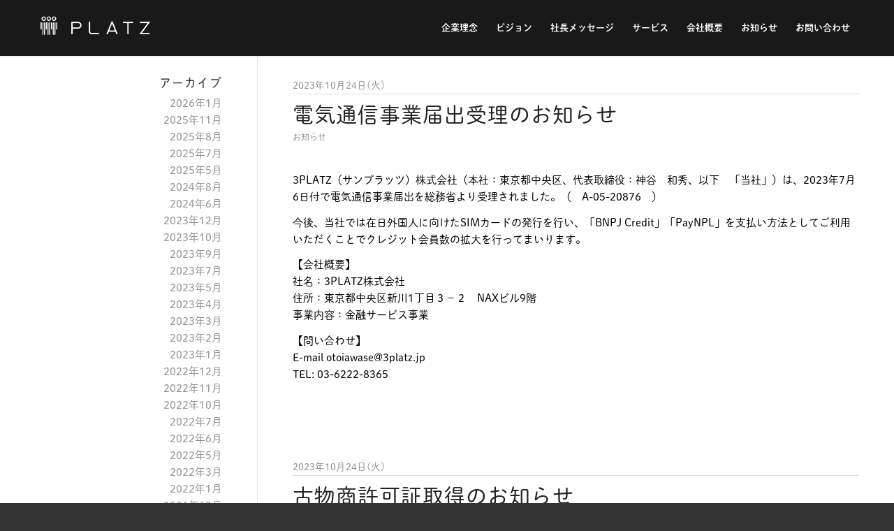

--- FILE ---
content_type: text/html; charset=UTF-8
request_url: https://3platz.jp/category/information/page/2/
body_size: 11903
content:
<!DOCTYPE html>
<html lang="ja" class="html_stretched responsive av-preloader-active av-preloader-enabled av-default-lightbox  html_header_top html_logo_left html_main_nav_header html_menu_right html_custom html_header_sticky html_header_shrinking_disabled html_mobile_menu_phone html_header_searchicon_disabled html_content_align_center html_header_unstick_top_disabled html_header_stretch_disabled html_minimal_header html_minimal_header_shadow html_elegant-blog html_modern-blog html_av-overlay-full html_av-submenu-noclone html_entry_id_2316 av-no-preview html_text_menu_active ">
<head>
<meta charset="UTF-8" />
<meta name="robots" content="noindex, follow" />


<!-- mobile setting -->
<meta name="viewport" content="width=device-width, initial-scale=1, maximum-scale=1">

<!-- Scripts/CSS and wp_head hook -->
<title>お知らせ &#8211; ページ 2 &#8211; 3PLATZ株式会社（サンプラッツ株式会社）</title>
<meta name='robots' content='max-image-preview:large' />
<link rel="alternate" type="application/rss+xml" title="3PLATZ株式会社（サンプラッツ株式会社） &raquo; フィード" href="https://3platz.jp/feed/" />
<link rel="alternate" type="application/rss+xml" title="3PLATZ株式会社（サンプラッツ株式会社） &raquo; コメントフィード" href="https://3platz.jp/comments/feed/" />
<link rel="alternate" type="application/rss+xml" title="3PLATZ株式会社（サンプラッツ株式会社） &raquo; お知らせ カテゴリーのフィード" href="https://3platz.jp/category/information/feed/" />
<link rel='stylesheet' id='wp-block-library-css' href='https://3platz.jp/cms/wp-includes/css/dist/block-library/style.min.css?ver=6.1.9' type='text/css' media='all' />
<link rel='stylesheet' id='classic-theme-styles-css' href='https://3platz.jp/cms/wp-includes/css/classic-themes.min.css?ver=1' type='text/css' media='all' />
<style id='global-styles-inline-css' type='text/css'>
body{--wp--preset--color--black: #000000;--wp--preset--color--cyan-bluish-gray: #abb8c3;--wp--preset--color--white: #ffffff;--wp--preset--color--pale-pink: #f78da7;--wp--preset--color--vivid-red: #cf2e2e;--wp--preset--color--luminous-vivid-orange: #ff6900;--wp--preset--color--luminous-vivid-amber: #fcb900;--wp--preset--color--light-green-cyan: #7bdcb5;--wp--preset--color--vivid-green-cyan: #00d084;--wp--preset--color--pale-cyan-blue: #8ed1fc;--wp--preset--color--vivid-cyan-blue: #0693e3;--wp--preset--color--vivid-purple: #9b51e0;--wp--preset--gradient--vivid-cyan-blue-to-vivid-purple: linear-gradient(135deg,rgba(6,147,227,1) 0%,rgb(155,81,224) 100%);--wp--preset--gradient--light-green-cyan-to-vivid-green-cyan: linear-gradient(135deg,rgb(122,220,180) 0%,rgb(0,208,130) 100%);--wp--preset--gradient--luminous-vivid-amber-to-luminous-vivid-orange: linear-gradient(135deg,rgba(252,185,0,1) 0%,rgba(255,105,0,1) 100%);--wp--preset--gradient--luminous-vivid-orange-to-vivid-red: linear-gradient(135deg,rgba(255,105,0,1) 0%,rgb(207,46,46) 100%);--wp--preset--gradient--very-light-gray-to-cyan-bluish-gray: linear-gradient(135deg,rgb(238,238,238) 0%,rgb(169,184,195) 100%);--wp--preset--gradient--cool-to-warm-spectrum: linear-gradient(135deg,rgb(74,234,220) 0%,rgb(151,120,209) 20%,rgb(207,42,186) 40%,rgb(238,44,130) 60%,rgb(251,105,98) 80%,rgb(254,248,76) 100%);--wp--preset--gradient--blush-light-purple: linear-gradient(135deg,rgb(255,206,236) 0%,rgb(152,150,240) 100%);--wp--preset--gradient--blush-bordeaux: linear-gradient(135deg,rgb(254,205,165) 0%,rgb(254,45,45) 50%,rgb(107,0,62) 100%);--wp--preset--gradient--luminous-dusk: linear-gradient(135deg,rgb(255,203,112) 0%,rgb(199,81,192) 50%,rgb(65,88,208) 100%);--wp--preset--gradient--pale-ocean: linear-gradient(135deg,rgb(255,245,203) 0%,rgb(182,227,212) 50%,rgb(51,167,181) 100%);--wp--preset--gradient--electric-grass: linear-gradient(135deg,rgb(202,248,128) 0%,rgb(113,206,126) 100%);--wp--preset--gradient--midnight: linear-gradient(135deg,rgb(2,3,129) 0%,rgb(40,116,252) 100%);--wp--preset--duotone--dark-grayscale: url('#wp-duotone-dark-grayscale');--wp--preset--duotone--grayscale: url('#wp-duotone-grayscale');--wp--preset--duotone--purple-yellow: url('#wp-duotone-purple-yellow');--wp--preset--duotone--blue-red: url('#wp-duotone-blue-red');--wp--preset--duotone--midnight: url('#wp-duotone-midnight');--wp--preset--duotone--magenta-yellow: url('#wp-duotone-magenta-yellow');--wp--preset--duotone--purple-green: url('#wp-duotone-purple-green');--wp--preset--duotone--blue-orange: url('#wp-duotone-blue-orange');--wp--preset--font-size--small: 13px;--wp--preset--font-size--medium: 20px;--wp--preset--font-size--large: 36px;--wp--preset--font-size--x-large: 42px;--wp--preset--spacing--20: 0.44rem;--wp--preset--spacing--30: 0.67rem;--wp--preset--spacing--40: 1rem;--wp--preset--spacing--50: 1.5rem;--wp--preset--spacing--60: 2.25rem;--wp--preset--spacing--70: 3.38rem;--wp--preset--spacing--80: 5.06rem;}:where(.is-layout-flex){gap: 0.5em;}body .is-layout-flow > .alignleft{float: left;margin-inline-start: 0;margin-inline-end: 2em;}body .is-layout-flow > .alignright{float: right;margin-inline-start: 2em;margin-inline-end: 0;}body .is-layout-flow > .aligncenter{margin-left: auto !important;margin-right: auto !important;}body .is-layout-constrained > .alignleft{float: left;margin-inline-start: 0;margin-inline-end: 2em;}body .is-layout-constrained > .alignright{float: right;margin-inline-start: 2em;margin-inline-end: 0;}body .is-layout-constrained > .aligncenter{margin-left: auto !important;margin-right: auto !important;}body .is-layout-constrained > :where(:not(.alignleft):not(.alignright):not(.alignfull)){max-width: var(--wp--style--global--content-size);margin-left: auto !important;margin-right: auto !important;}body .is-layout-constrained > .alignwide{max-width: var(--wp--style--global--wide-size);}body .is-layout-flex{display: flex;}body .is-layout-flex{flex-wrap: wrap;align-items: center;}body .is-layout-flex > *{margin: 0;}:where(.wp-block-columns.is-layout-flex){gap: 2em;}.has-black-color{color: var(--wp--preset--color--black) !important;}.has-cyan-bluish-gray-color{color: var(--wp--preset--color--cyan-bluish-gray) !important;}.has-white-color{color: var(--wp--preset--color--white) !important;}.has-pale-pink-color{color: var(--wp--preset--color--pale-pink) !important;}.has-vivid-red-color{color: var(--wp--preset--color--vivid-red) !important;}.has-luminous-vivid-orange-color{color: var(--wp--preset--color--luminous-vivid-orange) !important;}.has-luminous-vivid-amber-color{color: var(--wp--preset--color--luminous-vivid-amber) !important;}.has-light-green-cyan-color{color: var(--wp--preset--color--light-green-cyan) !important;}.has-vivid-green-cyan-color{color: var(--wp--preset--color--vivid-green-cyan) !important;}.has-pale-cyan-blue-color{color: var(--wp--preset--color--pale-cyan-blue) !important;}.has-vivid-cyan-blue-color{color: var(--wp--preset--color--vivid-cyan-blue) !important;}.has-vivid-purple-color{color: var(--wp--preset--color--vivid-purple) !important;}.has-black-background-color{background-color: var(--wp--preset--color--black) !important;}.has-cyan-bluish-gray-background-color{background-color: var(--wp--preset--color--cyan-bluish-gray) !important;}.has-white-background-color{background-color: var(--wp--preset--color--white) !important;}.has-pale-pink-background-color{background-color: var(--wp--preset--color--pale-pink) !important;}.has-vivid-red-background-color{background-color: var(--wp--preset--color--vivid-red) !important;}.has-luminous-vivid-orange-background-color{background-color: var(--wp--preset--color--luminous-vivid-orange) !important;}.has-luminous-vivid-amber-background-color{background-color: var(--wp--preset--color--luminous-vivid-amber) !important;}.has-light-green-cyan-background-color{background-color: var(--wp--preset--color--light-green-cyan) !important;}.has-vivid-green-cyan-background-color{background-color: var(--wp--preset--color--vivid-green-cyan) !important;}.has-pale-cyan-blue-background-color{background-color: var(--wp--preset--color--pale-cyan-blue) !important;}.has-vivid-cyan-blue-background-color{background-color: var(--wp--preset--color--vivid-cyan-blue) !important;}.has-vivid-purple-background-color{background-color: var(--wp--preset--color--vivid-purple) !important;}.has-black-border-color{border-color: var(--wp--preset--color--black) !important;}.has-cyan-bluish-gray-border-color{border-color: var(--wp--preset--color--cyan-bluish-gray) !important;}.has-white-border-color{border-color: var(--wp--preset--color--white) !important;}.has-pale-pink-border-color{border-color: var(--wp--preset--color--pale-pink) !important;}.has-vivid-red-border-color{border-color: var(--wp--preset--color--vivid-red) !important;}.has-luminous-vivid-orange-border-color{border-color: var(--wp--preset--color--luminous-vivid-orange) !important;}.has-luminous-vivid-amber-border-color{border-color: var(--wp--preset--color--luminous-vivid-amber) !important;}.has-light-green-cyan-border-color{border-color: var(--wp--preset--color--light-green-cyan) !important;}.has-vivid-green-cyan-border-color{border-color: var(--wp--preset--color--vivid-green-cyan) !important;}.has-pale-cyan-blue-border-color{border-color: var(--wp--preset--color--pale-cyan-blue) !important;}.has-vivid-cyan-blue-border-color{border-color: var(--wp--preset--color--vivid-cyan-blue) !important;}.has-vivid-purple-border-color{border-color: var(--wp--preset--color--vivid-purple) !important;}.has-vivid-cyan-blue-to-vivid-purple-gradient-background{background: var(--wp--preset--gradient--vivid-cyan-blue-to-vivid-purple) !important;}.has-light-green-cyan-to-vivid-green-cyan-gradient-background{background: var(--wp--preset--gradient--light-green-cyan-to-vivid-green-cyan) !important;}.has-luminous-vivid-amber-to-luminous-vivid-orange-gradient-background{background: var(--wp--preset--gradient--luminous-vivid-amber-to-luminous-vivid-orange) !important;}.has-luminous-vivid-orange-to-vivid-red-gradient-background{background: var(--wp--preset--gradient--luminous-vivid-orange-to-vivid-red) !important;}.has-very-light-gray-to-cyan-bluish-gray-gradient-background{background: var(--wp--preset--gradient--very-light-gray-to-cyan-bluish-gray) !important;}.has-cool-to-warm-spectrum-gradient-background{background: var(--wp--preset--gradient--cool-to-warm-spectrum) !important;}.has-blush-light-purple-gradient-background{background: var(--wp--preset--gradient--blush-light-purple) !important;}.has-blush-bordeaux-gradient-background{background: var(--wp--preset--gradient--blush-bordeaux) !important;}.has-luminous-dusk-gradient-background{background: var(--wp--preset--gradient--luminous-dusk) !important;}.has-pale-ocean-gradient-background{background: var(--wp--preset--gradient--pale-ocean) !important;}.has-electric-grass-gradient-background{background: var(--wp--preset--gradient--electric-grass) !important;}.has-midnight-gradient-background{background: var(--wp--preset--gradient--midnight) !important;}.has-small-font-size{font-size: var(--wp--preset--font-size--small) !important;}.has-medium-font-size{font-size: var(--wp--preset--font-size--medium) !important;}.has-large-font-size{font-size: var(--wp--preset--font-size--large) !important;}.has-x-large-font-size{font-size: var(--wp--preset--font-size--x-large) !important;}
.wp-block-navigation a:where(:not(.wp-element-button)){color: inherit;}
:where(.wp-block-columns.is-layout-flex){gap: 2em;}
.wp-block-pullquote{font-size: 1.5em;line-height: 1.6;}
</style>
<link rel='stylesheet' id='parent-style-css' href='https://3platz.jp/cms/wp-content/themes/platz_base/style.css?ver=6.1.9' type='text/css' media='all' />
<link rel='stylesheet' id='child-style-css' href='https://3platz.jp/cms/wp-content/themes/platz/my_custom.css?ver=6.1.9' type='text/css' media='all' />
<link rel='stylesheet' id='avia-merged-styles-css' href='https://3platz.jp/cms/wp-content/uploads/dynamic_avia/avia-merged-styles-b10fc2da2896aae0e255f7975bab5bf8.css' type='text/css' media='all' />
<script type='text/javascript' src='https://3platz.jp/cms/wp-includes/js/jquery/jquery.min.js?ver=3.6.1' id='jquery-core-js'></script>
<script type='text/javascript' src='https://3platz.jp/cms/wp-includes/js/jquery/jquery-migrate.min.js?ver=3.3.2' id='jquery-migrate-js'></script>
<link rel="https://api.w.org/" href="https://3platz.jp/wp-json/" /><link rel="alternate" type="application/json" href="https://3platz.jp/wp-json/wp/v2/categories/1" /><link rel="EditURI" type="application/rsd+xml" title="RSD" href="https://3platz.jp/cms/xmlrpc.php?rsd" />
<link rel="wlwmanifest" type="application/wlwmanifest+xml" href="https://3platz.jp/cms/wp-includes/wlwmanifest.xml" />
<meta name="generator" content="WordPress 6.1.9" />

    <!-- GTM -->
    <script async src="https://www.googletagmanager.com/gtag/js?id=UA-159035703-1"></script>
    <script>
    window.dataLayer = window.dataLayer || [];
    function gtag(){dataLayer.push(arguments);}
    gtag('js', new Date());
    gtag('config', 'UA-159035703-1');
    </script>

 <link rel="profile" href="http://gmpg.org/xfn/11" />
<link rel="alternate" type="application/rss+xml" title="3PLATZ株式会社（サンプラッツ株式会社） RSS2 Feed" href="https://3platz.jp/feed/" />
<link rel="pingback" href="https://3platz.jp/cms/xmlrpc.php" />

<style type='text/css' media='screen'>
 #top #header_main > .container, #top #header_main > .container .main_menu  .av-main-nav > li > a, #top #header_main #menu-item-shop .cart_dropdown_link{ height:80px; line-height: 80px; }
 .html_top_nav_header .av-logo-container{ height:80px;  }
 .html_header_top.html_header_sticky #top #wrap_all #main{ padding-top:80px; } 
</style>
<!--[if lt IE 9]><script src="https://3platz.jp/cms/wp-content/themes/platz_base/js/html5shiv.js"></script><![endif]-->
<link rel="icon" href="https://3platz.jp/cms/wp-content/uploads/2019/12/favicon.png" type="image/png">

<!-- To speed up the rendering and to display the site as fast as possible to the user we include some styles and scripts for above the fold content inline -->
<script type="text/javascript">'use strict';var avia_is_mobile=!1;if(/Android|webOS|iPhone|iPad|iPod|BlackBerry|IEMobile|Opera Mini/i.test(navigator.userAgent)&&'ontouchstart' in document.documentElement){avia_is_mobile=!0;document.documentElement.className+=' avia_mobile '}
else{document.documentElement.className+=' avia_desktop '};document.documentElement.className+=' js_active ';(function(){var e=['-webkit-','-moz-','-ms-',''],n='';for(var t in e){if(e[t]+'transform' in document.documentElement.style){document.documentElement.className+=' avia_transform ';n=e[t]+'transform'};if(e[t]+'perspective' in document.documentElement.style)document.documentElement.className+=' avia_transform3d '};if(typeof document.getElementsByClassName=='function'&&typeof document.documentElement.getBoundingClientRect=='function'&&avia_is_mobile==!1){if(n&&window.innerHeight>0){setTimeout(function(){var e=0,o={},a=0,t=document.getElementsByClassName('av-parallax'),i=window.pageYOffset||document.documentElement.scrollTop;for(e=0;e<t.length;e++){t[e].style.top='0px';o=t[e].getBoundingClientRect();a=Math.ceil((window.innerHeight+i-o.top)*0.3);t[e].style[n]='translate(0px, '+a+'px)';t[e].style.top='auto';t[e].className+=' enabled-parallax '}},50)}}})();</script><style type='text/css'>
@font-face {font-family: 'entypo-fontello'; font-weight: normal; font-style: normal;
src: url('https://3platz.jp/cms/wp-content/themes/platz_base/config-templatebuilder/avia-template-builder/assets/fonts/entypo-fontello.eot');
src: url('https://3platz.jp/cms/wp-content/themes/platz_base/config-templatebuilder/avia-template-builder/assets/fonts/entypo-fontello.eot?#iefix') format('embedded-opentype'), 
url('https://3platz.jp/cms/wp-content/themes/platz_base/config-templatebuilder/avia-template-builder/assets/fonts/entypo-fontello.woff') format('woff'), 
url('https://3platz.jp/cms/wp-content/themes/platz_base/config-templatebuilder/avia-template-builder/assets/fonts/entypo-fontello.ttf') format('truetype'), 
url('https://3platz.jp/cms/wp-content/themes/platz_base/config-templatebuilder/avia-template-builder/assets/fonts/entypo-fontello.svg#entypo-fontello') format('svg');
} #top .avia-font-entypo-fontello, body .avia-font-entypo-fontello, html body [data-av_iconfont='entypo-fontello']:before{ font-family: 'entypo-fontello'; }
</style>

<!--
Debugging Info for Theme support: 

Theme: platz_base
Version: 4.5.2
Installed: platz_base
AviaFramework Version: 5.0
AviaBuilder Version: 0.9.5
aviaElementManager Version: 1.0.1
- - - - - - - - - - -
ChildTheme: platz
ChildTheme Version: 1.0
ChildTheme Installed: platz_base

ML:128-PU:13-PLA:7
WP:6.1.9
Compress: CSS:all theme files - JS:all theme files
Updates: disabled
PLAu:5
-->
																				<script>
											(function(d) {
												var config = {
													kitId: 'unu5utx',
													scriptTimeout: 3000,
													async: true
												},
												h=d.documentElement,t=setTimeout(function(){h.className=h.className.replace(/\bwf-loading\b/g,"")+" wf-inactive";},config.scriptTimeout),tk=d.createElement("script"),f=false,s=d.getElementsByTagName("script")[0],a;h.className+=" wf-loading";tk.src='https://use.typekit.net/'+config.kitId+'.js';tk.async=true;tk.onload=tk.onreadystatechange=function(){a=this.readyState;if(f||a&&a!="complete"&&a!="loaded")return;f=true;clearTimeout(t);try{Typekit.load(config)}catch(e){}};s.parentNode.insertBefore(tk,s)
											})(document);
										</script>
																				

</head>




<body id="top" class="archive paged category category-information category-1 paged-2 category-paged-2  rtl_columns stretched" itemscope="itemscope" itemtype="https://schema.org/WebPage" >

	<div class='av-siteloader-wrap av-transition-enabled'><div class='av-siteloader-inner'><div class='av-siteloader-cell'><div class='av-siteloader'><div class='av-siteloader-extra'></div></div></div></div></div>
	<div id='wrap_all'>

	
<header id='header' class=' header_color dark_bg_color  av_header_top av_logo_left av_main_nav_header av_menu_right av_custom av_header_sticky av_header_shrinking_disabled av_header_stretch_disabled av_mobile_menu_phone av_header_searchicon_disabled av_header_unstick_top_disabled av_minimal_header av_minimal_header_shadow av_bottom_nav_disabled  av_header_border_disabled'  role="banner" itemscope="itemscope" itemtype="https://schema.org/WPHeader" >

<a id="advanced_menu_toggle" href="#" aria-hidden='true' data-av_icon='' data-av_iconfont='entypo-fontello'></a><a id="advanced_menu_hide" href="#" 	aria-hidden='true' data-av_icon='' data-av_iconfont='entypo-fontello'></a>		<div  id='header_main' class='container_wrap container_wrap_logo'>

        <div class='container av-logo-container'><div class='inner-container'><strong class='logo'><a href='https://3platz.jp/'><img height='100' width='300' src='/cms/wp-content/uploads/2019/04/logo-PLATZ.png' alt='3PLATZ株式会社（サンプラッツ株式会社）' /></a></strong><nav class='main_menu' data-selectname='Select a page'  role="navigation" itemscope="itemscope" itemtype="https://schema.org/SiteNavigationElement" ><div class="avia-menu av-main-nav-wrap"><ul id="avia-menu" class="menu av-main-nav"><li id="menu-item-420" class="menu-item menu-item-type-custom menu-item-object-custom menu-item-top-level menu-item-top-level-1"><a href="/#management-philosophy" itemprop="url"><span class="avia-bullet"></span><span class="avia-menu-text">企業理念</span><span class="avia-menu-fx"><span class="avia-arrow-wrap"><span class="avia-arrow"></span></span></span></a></li>
<li id="menu-item-140" class="menu-item menu-item-type-custom menu-item-object-custom menu-item-top-level menu-item-top-level-2"><a href="/#vision" itemprop="url"><span class="avia-bullet"></span><span class="avia-menu-text">ビジョン</span><span class="avia-menu-fx"><span class="avia-arrow-wrap"><span class="avia-arrow"></span></span></span></a></li>
<li id="menu-item-2622" class="menu-item menu-item-type-custom menu-item-object-custom menu-item-mega-parent  menu-item-top-level menu-item-top-level-3"><a href="/#message" itemprop="url"><span class="avia-bullet"></span><span class="avia-menu-text">社長メッセージ</span><span class="avia-menu-fx"><span class="avia-arrow-wrap"><span class="avia-arrow"></span></span></span></a></li>
<li id="menu-item-142" class="menu-item menu-item-type-custom menu-item-object-custom menu-item-mega-parent  menu-item-top-level menu-item-top-level-4"><a href="/#service" itemprop="url"><span class="avia-bullet"></span><span class="avia-menu-text">サービス</span><span class="avia-menu-fx"><span class="avia-arrow-wrap"><span class="avia-arrow"></span></span></span></a></li>
<li id="menu-item-309" class="menu-item menu-item-type-custom menu-item-object-custom menu-item-top-level menu-item-top-level-5"><a href="/#company" itemprop="url"><span class="avia-bullet"></span><span class="avia-menu-text">会社概要</span><span class="avia-menu-fx"><span class="avia-arrow-wrap"><span class="avia-arrow"></span></span></span></a></li>
<li id="menu-item-310" class="menu-item menu-item-type-custom menu-item-object-custom menu-item-top-level menu-item-top-level-6"><a href="/#news" itemprop="url"><span class="avia-bullet"></span><span class="avia-menu-text">お知らせ</span><span class="avia-menu-fx"><span class="avia-arrow-wrap"><span class="avia-arrow"></span></span></span></a></li>
<li id="menu-item-143" class="menu-item menu-item-type-custom menu-item-object-custom menu-item-top-level menu-item-top-level-7"><a href="/contact/" itemprop="url"><span class="avia-bullet"></span><span class="avia-menu-text">お問い合わせ</span><span class="avia-menu-fx"><span class="avia-arrow-wrap"><span class="avia-arrow"></span></span></span></a></li>
<li class="av-burger-menu-main menu-item-avia-special av-small-burger-icon">
	        			<a href="#">
							<span class="av-hamburger av-hamburger--spin av-js-hamburger">
					        <span class="av-hamburger-box">
						          <span class="av-hamburger-inner"></span>
						          <strong>Menu</strong>
					        </span>
							</span>
						</a>
	        		   </li></ul></div></nav></div> </div> 
		<!-- end container_wrap-->
		</div>

		<div class='header_bg'></div>

<!-- end header -->
</header>
		
	<div id='main' class='all_colors' data-scroll-offset='80'>

	
		<div class='container_wrap container_wrap_first main_color sidebar_left'>

			<div class='container template-blog '>

				<main class='content av-content-small units'  role="main" itemprop="mainContentOfPage" itemscope="itemscope" itemtype="https://schema.org/Blog" >
					
					                    

                    <style type="text/css">
.bloglist-excerpt .read-more-link {
	text-align: right;
	position: relative;
	margin-top: 10px;
}
</style>







<article class='post-entry post-entry-type-standard post-entry-2316 post-loop-1 post-parity-odd custom  post-2316 post type-post status-publish format-standard hentry category-information'  itemscope="itemscope" itemtype="https://schema.org/BlogPosting" itemprop="blogPost" ><div class='blog-meta'></div><div class='entry-content-wrapper clearfix standard-content'><header class="entry-content-header"><time class='date-container minor-meta updated'>2023年10月24日(火)</time><hr style="margin:0 0 10px 0;"><div class="av-heading-wrapper"><h2 class='post-title entry-title'  itemprop="headline" >	<a href='https://3platz.jp/2023/10/24/2316/' rel='bookmark' title='Permanent Link: 電気通信事業届出受理のお知らせ'>電気通信事業届出受理のお知らせ			<span class='post-format-icon minor-meta'></span>	</a></h2><span class="blog-categories minor-meta"><a href="https://3platz.jp/category/information/" rel="tag">お知らせ</a> </span></div></header><span class="av-vertical-delimiter"></span><div class="entry-content"  itemprop="text" ><div class="flex_column av_one_full flex_column_div av-zero-column-padding first avia-builder-el-2 el_after_av_heading el_before_av_hr ">
<section class="av_textblock_section ">
<div class="avia_textblock ">
<p>3PLATZ（サンプラッツ）株式会社（本社：東京都中央区、代表取締役：神谷　和秀、以下　「当社」）は、2023年7月6日付で電気通信事業届出を総務省より受理されました。（　A-05-20876　）</p>
<p>今後、当社では在日外国人に向けたSIMカードの発行を行い、「BNPJ Credit」「PayNPL」を支払い方法としてご利用いただくことでクレジット会員数の拡大を行ってまいります。</p>
</div>
</section>
</div>
<section class="av_textblock_section ">
<div class="avia_textblock av_inherit_color ">
<p>【会社概要】<br />
社名：3PLATZ株式会社<br />
住所：東京都中央区新川1丁目３－２　NAXビル9階<br />
事業内容：金融サービス事業</p>
<p>【問い合わせ】<br />
E-mail otoiawase@3platz.jp<br />
TEL: 03-6222-8365</p>
</div>
</section>
</div><span class='post-meta-infos'><span class="blog-author minor-meta">作成者:  <span class="entry-author-link" ><span class="vcard author"><span class="fn"><a href="https://3platz.jp/author/tsuji_takaaki/" title="Tsuji_Takaaki の投稿" rel="author">Tsuji_Takaaki</a></span></span></span></span></span><footer class="entry-footer"></footer><div class='post_delimiter'></div></div><div class='post_author_timeline'></div><span class='hidden'>
			<span class='av-structured-data'  itemprop="ImageObject" itemscope="itemscope" itemtype="https://schema.org/ImageObject"  itemprop='image'>
					   <span itemprop='url' >/cms/wp-content/uploads/2019/04/logo-PLATZ.png</span>
					   <span itemprop='height' >0</span>
					   <span itemprop='width' >0</span>
				  </span><span class='av-structured-data'  itemprop="publisher" itemtype="https://schema.org/Organization" itemscope="itemscope" >
				<span itemprop='name'>Tsuji_Takaaki</span>
				<span itemprop='logo' itemscope itemtype='https://schema.org/ImageObject'>
				   <span itemprop='url'>/cms/wp-content/uploads/2019/04/logo-PLATZ.png</span>
				 </span>
			  </span><span class='av-structured-data'  itemprop="author" itemscope="itemscope" itemtype="https://schema.org/Person" ><span itemprop='name'>Tsuji_Takaaki</span></span><span class='av-structured-data'  itemprop="datePublished" datetime="2023-10-24T18:07:47+09:00" >2023-10-24 18:07:47</span><span class='av-structured-data'  itemprop="dateModified" itemtype="https://schema.org/dateModified" >2023-10-24 18:07:47</span><span class='av-structured-data'  itemprop="mainEntityOfPage" itemtype="https://schema.org/mainEntityOfPage" ><span itemprop='name'>電気通信事業届出受理のお知らせ</span></span></span></article><article class='post-entry post-entry-type-standard post-entry-2272 post-loop-2 post-parity-even custom  post-2272 post type-post status-publish format-standard hentry category-information'  itemscope="itemscope" itemtype="https://schema.org/BlogPosting" itemprop="blogPost" ><div class='blog-meta'></div><div class='entry-content-wrapper clearfix standard-content'><header class="entry-content-header"><time class='date-container minor-meta updated'>2023年10月24日(火)</time><hr style="margin:0 0 10px 0;"><div class="av-heading-wrapper"><h2 class='post-title entry-title'  itemprop="headline" >	<a href='https://3platz.jp/2023/10/24/2272/' rel='bookmark' title='Permanent Link: 古物商許可証取得のお知らせ'>古物商許可証取得のお知らせ			<span class='post-format-icon minor-meta'></span>	</a></h2><span class="blog-categories minor-meta"><a href="https://3platz.jp/category/information/" rel="tag">お知らせ</a> </span></div></header><span class="av-vertical-delimiter"></span><div class="entry-content"  itemprop="text" ><div class="flex_column av_one_full flex_column_div av-zero-column-padding first avia-builder-el-2 el_after_av_heading el_before_av_hr ">
<section class="av_textblock_section ">
<div class="avia_textblock ">
<p>3PLATZ（サンプラッツ）株式会社（本社：東京都中央区、代表取締役：神谷　和秀、以下　「当社」）は、2023年9月26日付で「古物商」として東京都公安委員会より認可が下りました。（　第301042320517号　）</p>
<p>今後、当社のクレジットアプリ「BNPJ Credit」「PayNPL」に搭載するオンラインストアにおいて、中古スマートフォン端末をはじめとして取扱い品目を拡大してまいります。</p>
</div>
</section>
</div>
<section class="av_textblock_section ">
<div class="avia_textblock av_inherit_color ">
<p>【会社概要】<br />
社名：3PLATZ株式会社<br />
住所：東京都中央区新川1丁目３－２　NAXビル9階<br />
事業内容：金融サービス事業</p>
<p>【問い合わせ】<br />
E-mail otoiawase@3platz.jp<br />
TEL: 03-6222-8365</p>
</div>
</section>
</div><span class='post-meta-infos'><span class="blog-author minor-meta">作成者:  <span class="entry-author-link" ><span class="vcard author"><span class="fn"><a href="https://3platz.jp/author/tsuji_takaaki/" title="Tsuji_Takaaki の投稿" rel="author">Tsuji_Takaaki</a></span></span></span></span></span><footer class="entry-footer"></footer><div class='post_delimiter'></div></div><div class='post_author_timeline'></div><span class='hidden'>
			<span class='av-structured-data'  itemprop="ImageObject" itemscope="itemscope" itemtype="https://schema.org/ImageObject"  itemprop='image'>
					   <span itemprop='url' >/cms/wp-content/uploads/2019/04/logo-PLATZ.png</span>
					   <span itemprop='height' >0</span>
					   <span itemprop='width' >0</span>
				  </span><span class='av-structured-data'  itemprop="publisher" itemtype="https://schema.org/Organization" itemscope="itemscope" >
				<span itemprop='name'>Tsuji_Takaaki</span>
				<span itemprop='logo' itemscope itemtype='https://schema.org/ImageObject'>
				   <span itemprop='url'>/cms/wp-content/uploads/2019/04/logo-PLATZ.png</span>
				 </span>
			  </span><span class='av-structured-data'  itemprop="author" itemscope="itemscope" itemtype="https://schema.org/Person" ><span itemprop='name'>Tsuji_Takaaki</span></span><span class='av-structured-data'  itemprop="datePublished" datetime="2023-10-24T15:53:44+09:00" >2023-10-24 15:53:44</span><span class='av-structured-data'  itemprop="dateModified" itemtype="https://schema.org/dateModified" >2023-10-24 15:53:44</span><span class='av-structured-data'  itemprop="mainEntityOfPage" itemtype="https://schema.org/mainEntityOfPage" ><span itemprop='name'>古物商許可証取得のお知らせ</span></span></span></article><article class='post-entry post-entry-type-standard post-entry-2194 post-loop-3 post-parity-odd custom  post-2194 post type-post status-publish format-standard hentry category-information'  itemscope="itemscope" itemtype="https://schema.org/BlogPosting" itemprop="blogPost" ><div class='blog-meta'></div><div class='entry-content-wrapper clearfix standard-content'><header class="entry-content-header"><time class='date-container minor-meta updated'>2023年9月4日(月)</time><hr style="margin:0 0 10px 0;"><div class="av-heading-wrapper"><h2 class='post-title entry-title'  itemprop="headline" >	<a href='https://3platz.jp/2023/09/04/2194/' rel='bookmark' title='Permanent Link: *9/5更新_VISAプリペイドアプリ「Choy-San」の緊急メンテナンスについて'>*9/5更新_VISAプリペイドアプリ「Choy-San」の緊急メンテナンスについて			<span class='post-format-icon minor-meta'></span>	</a></h2><span class="blog-categories minor-meta"><a href="https://3platz.jp/category/information/" rel="tag">お知らせ</a> </span></div></header><span class="av-vertical-delimiter"></span><div class="entry-content"  itemprop="text" ><p>＿＿＿＿＿＿＿＿＿＿＿＿＿＿_＿＿＿＿＿＿＿＿＿＿＿＿＿</p>
<p>下記のメンテナンスは、2023年9月4日（月）18：14頃復旧を確認し、メンテナンスを完了しております。<br />
お客様には大変ご迷惑をおかけしましたことを、お詫び申し上げます。<br />
＿＿＿＿＿＿＿＿＿＿＿＿＿＿＿＿＿＿＿＿＿＿＿＿＿＿＿＿</p>
<p>&nbsp;</p>
<p>平素は格別のお引き立てを賜り、厚く御礼申し上げます。</p>
<p>2023年9月4日（月）AM0：00頃より、VISAプリペイドアプリ「Choy-San」が立ち上がらない障害が発生しており、<br />
以下の日程で緊急メンテナンスを実施いたします。</p>
<p>■メンテナンス時間</p>
<p>2023年9月4日18時～2023年9月5日9時まで（予定）</p>
<p>&nbsp;</p>
<p>■メンテナンス中に利用可能なサービス</p>
<p>・VISA決済（リアルカード）</p>
<p>・非接触決済（Walletに登録済の場合）</p>
<p>・銀行振込チャージ（振込先口座をご存知の場合）</p>
<p>&nbsp;</p>
<p>復旧次第、あらためてお知らせいたします。</p>
<p>お客さまにはご不便とご迷惑をおかけしますことを深くお詫び申し上げます。</p>
</div><span class='post-meta-infos'><span class="blog-author minor-meta">作成者:  <span class="entry-author-link" ><span class="vcard author"><span class="fn"><a href="https://3platz.jp/author/tsuji_takaaki/" title="Tsuji_Takaaki の投稿" rel="author">Tsuji_Takaaki</a></span></span></span></span></span><footer class="entry-footer"></footer><div class='post_delimiter'></div></div><div class='post_author_timeline'></div><span class='hidden'>
			<span class='av-structured-data'  itemprop="ImageObject" itemscope="itemscope" itemtype="https://schema.org/ImageObject"  itemprop='image'>
					   <span itemprop='url' >/cms/wp-content/uploads/2019/04/logo-PLATZ.png</span>
					   <span itemprop='height' >0</span>
					   <span itemprop='width' >0</span>
				  </span><span class='av-structured-data'  itemprop="publisher" itemtype="https://schema.org/Organization" itemscope="itemscope" >
				<span itemprop='name'>Tsuji_Takaaki</span>
				<span itemprop='logo' itemscope itemtype='https://schema.org/ImageObject'>
				   <span itemprop='url'>/cms/wp-content/uploads/2019/04/logo-PLATZ.png</span>
				 </span>
			  </span><span class='av-structured-data'  itemprop="author" itemscope="itemscope" itemtype="https://schema.org/Person" ><span itemprop='name'>Tsuji_Takaaki</span></span><span class='av-structured-data'  itemprop="datePublished" datetime="2023-09-04T18:19:03+09:00" >2023-09-04 18:19:03</span><span class='av-structured-data'  itemprop="dateModified" itemtype="https://schema.org/dateModified" >2023-09-05 10:05:14</span><span class='av-structured-data'  itemprop="mainEntityOfPage" itemtype="https://schema.org/mainEntityOfPage" ><span itemprop='name'>*9/5更新_VISAプリペイドアプリ「Choy-San」の緊急メンテナンスについて</span></span></span></article><article class='post-entry post-entry-type-standard post-entry-2189 post-loop-4 post-parity-even custom  post-2189 post type-post status-publish format-standard hentry category-information'  itemscope="itemscope" itemtype="https://schema.org/BlogPosting" itemprop="blogPost" ><div class='blog-meta'></div><div class='entry-content-wrapper clearfix standard-content'><header class="entry-content-header"><time class='date-container minor-meta updated'>2023年9月4日(月)</time><hr style="margin:0 0 10px 0;"><div class="av-heading-wrapper"><h2 class='post-title entry-title'  itemprop="headline" >	<a href='https://3platz.jp/2023/09/04/2189/' rel='bookmark' title='Permanent Link: VISAプリペイドアプリ「Choy-San」の障害について'>VISAプリペイドアプリ「Choy-San」の障害について			<span class='post-format-icon minor-meta'></span>	</a></h2><span class="blog-categories minor-meta"><a href="https://3platz.jp/category/information/" rel="tag">お知らせ</a> </span></div></header><span class="av-vertical-delimiter"></span><div class="entry-content"  itemprop="text" ><p>平素は格別のお引き立てを賜り、厚く御礼申しあげます。</p>
<p>2023年9月4日（月）AM8：30現在、VISAプリペイドアプリ「Choy-San」が立ち上がらない障害が発生しております。</p>
<p>復旧次第、あらためてお知らせいたします。</p>
<p>お客さまにはご不便とご迷惑をおかけしますことを深くお詫び申し上げます。</p>
</div><span class='post-meta-infos'><span class="blog-author minor-meta">作成者:  <span class="entry-author-link" ><span class="vcard author"><span class="fn"><a href="https://3platz.jp/author/tsuji_takaaki/" title="Tsuji_Takaaki の投稿" rel="author">Tsuji_Takaaki</a></span></span></span></span></span><footer class="entry-footer"></footer><div class='post_delimiter'></div></div><div class='post_author_timeline'></div><span class='hidden'>
			<span class='av-structured-data'  itemprop="ImageObject" itemscope="itemscope" itemtype="https://schema.org/ImageObject"  itemprop='image'>
					   <span itemprop='url' >/cms/wp-content/uploads/2019/04/logo-PLATZ.png</span>
					   <span itemprop='height' >0</span>
					   <span itemprop='width' >0</span>
				  </span><span class='av-structured-data'  itemprop="publisher" itemtype="https://schema.org/Organization" itemscope="itemscope" >
				<span itemprop='name'>Tsuji_Takaaki</span>
				<span itemprop='logo' itemscope itemtype='https://schema.org/ImageObject'>
				   <span itemprop='url'>/cms/wp-content/uploads/2019/04/logo-PLATZ.png</span>
				 </span>
			  </span><span class='av-structured-data'  itemprop="author" itemscope="itemscope" itemtype="https://schema.org/Person" ><span itemprop='name'>Tsuji_Takaaki</span></span><span class='av-structured-data'  itemprop="datePublished" datetime="2023-09-04T12:56:22+09:00" >2023-09-04 12:56:22</span><span class='av-structured-data'  itemprop="dateModified" itemtype="https://schema.org/dateModified" >2023-09-04 14:00:34</span><span class='av-structured-data'  itemprop="mainEntityOfPage" itemtype="https://schema.org/mainEntityOfPage" ><span itemprop='name'>VISAプリペイドアプリ「Choy-San」の障害について</span></span></span></article><article class='post-entry post-entry-type-standard post-entry-2110 post-loop-5 post-parity-odd custom  post-2110 post type-post status-publish format-standard hentry category-information'  itemscope="itemscope" itemtype="https://schema.org/BlogPosting" itemprop="blogPost" ><div class='blog-meta'></div><div class='entry-content-wrapper clearfix standard-content'><header class="entry-content-header"><time class='date-container minor-meta updated'>2023年7月21日(金)</time><hr style="margin:0 0 10px 0;"><div class="av-heading-wrapper"><h2 class='post-title entry-title'  itemprop="headline" >	<a href='https://3platz.jp/2023/07/21/2110/' rel='bookmark' title='Permanent Link: 3PLATZ株式会社がクレジットアプリ「PayNPL×BNPJ Credit Card」の募集を開始致します'>3PLATZ株式会社がクレジットアプリ「PayNPL×BNPJ Credit Card」の募集を開始致します			<span class='post-format-icon minor-meta'></span>	</a></h2><span class="blog-categories minor-meta"><a href="https://3platz.jp/category/information/" rel="tag">お知らせ</a> </span></div></header><span class="av-vertical-delimiter"></span><div class="entry-content"  itemprop="text" ><p>株式会社ジェーシービー（本社：東京都港区、代表取締役会長兼執行役員社長：浜川一郎、以下：JCB）と在日外国人向け金融サービスを提供している3PLATZ株式会社（本社：東京都中央区、代表取締役：神谷和秀）は、バーチャルハウスクレジットカード『BNPJ CREDIT（ビーエヌピージェー　クレジット）』へのSmart Code対応について、基本合意契約を締結しました。</p>
<div class="read-more-link"><a href="https://3platz.jp/2023/07/21/2110/" class="more-link">さらに読む<span class="more-link-arrow"></span></a></div>
</div><span class='post-meta-infos'><span class="blog-author minor-meta">作成者:  <span class="entry-author-link" ><span class="vcard author"><span class="fn"><a href="https://3platz.jp/author/basnet_ashish/" title="Basnet_Ashish の投稿" rel="author">Basnet_Ashish</a></span></span></span></span></span><footer class="entry-footer"></footer><div class='post_delimiter'></div></div><div class='post_author_timeline'></div><span class='hidden'>
			<span class='av-structured-data'  itemprop="ImageObject" itemscope="itemscope" itemtype="https://schema.org/ImageObject"  itemprop='image'>
					   <span itemprop='url' >/cms/wp-content/uploads/2019/04/logo-PLATZ.png</span>
					   <span itemprop='height' >0</span>
					   <span itemprop='width' >0</span>
				  </span><span class='av-structured-data'  itemprop="publisher" itemtype="https://schema.org/Organization" itemscope="itemscope" >
				<span itemprop='name'>Basnet_Ashish</span>
				<span itemprop='logo' itemscope itemtype='https://schema.org/ImageObject'>
				   <span itemprop='url'>/cms/wp-content/uploads/2019/04/logo-PLATZ.png</span>
				 </span>
			  </span><span class='av-structured-data'  itemprop="author" itemscope="itemscope" itemtype="https://schema.org/Person" ><span itemprop='name'>Basnet_Ashish</span></span><span class='av-structured-data'  itemprop="datePublished" datetime="2023-07-21T15:12:28+09:00" >2023-07-21 15:12:28</span><span class='av-structured-data'  itemprop="dateModified" itemtype="https://schema.org/dateModified" >2023-08-23 10:03:20</span><span class='av-structured-data'  itemprop="mainEntityOfPage" itemtype="https://schema.org/mainEntityOfPage" ><span itemprop='name'>3PLATZ株式会社がクレジットアプリ「PayNPL×BNPJ Credit Card」の募集を開始致します</span></span></span></article><article class='post-entry post-entry-type-standard post-entry-2034 post-loop-6 post-parity-even custom  post-2034 post type-post status-publish format-standard hentry category-information'  itemscope="itemscope" itemtype="https://schema.org/BlogPosting" itemprop="blogPost" ><div class='blog-meta'></div><div class='entry-content-wrapper clearfix standard-content'><header class="entry-content-header"><time class='date-container minor-meta updated'>2023年5月30日(火)</time><hr style="margin:0 0 10px 0;"><div class="av-heading-wrapper"><h2 class='post-title entry-title'  itemprop="headline" >	<a href='https://3platz.jp/2023/05/30/2034/' rel='bookmark' title='Permanent Link: ３PLATZが「BNPJ Credit」で「Smart Code」の取り扱いを開始のお知らせ'>３PLATZが「BNPJ Credit」で「Smart Code」の取り扱いを開始のお知らせ			<span class='post-format-icon minor-meta'></span>	</a></h2><span class="blog-categories minor-meta"><a href="https://3platz.jp/category/information/" rel="tag">お知らせ</a> </span></div></header><span class="av-vertical-delimiter"></span><div class="entry-content"  itemprop="text" ><p>3PLATZ株式会社は、2023年5月30日（火）より、バーチャルハウスクレジットカード「BNPJ Credit（ビーエヌピージェークレジット）」アプリのスマホ決済サービス「BNPJ Pay」は、株式会社ジェーシービーが提供する「Smart Code(スマートコード)」で決済できるようになりました。これにより「BNPJ Credit」の利用可能店舗が飛躍的に拡大致します。</p>
<p>&nbsp;</p>
<p>「BNPJ Credit」は、主に、日本で暮らす外国人を対象とする総合金融スマートフォンアプリです。「BNPJ Credit」アプリをスマートフォンにダウンロードし、「Smart Code」規格に準拠したQR・バーコードを表示し、「Smart Code」加盟店で決済ができます。「BNPJ Pay」を利用すれば、銀行口座や他のクレジットカードからのチャージなしに後払いができます。</p>
<p>&nbsp;</p>
<p>「BNPJ Credit」で「Smart Code」の取り扱いを開始したことを記念し、キャンペーンを実施致します。7月3１日(月)までの利用分まで、一括払い時に必要な支払手数料(350円(税込))を無料にさせて頂きます。</p>
</div><span class='post-meta-infos'><span class="blog-author minor-meta">作成者:  <span class="entry-author-link" ><span class="vcard author"><span class="fn"><a href="https://3platz.jp/author/tsuji_takaaki/" title="Tsuji_Takaaki の投稿" rel="author">Tsuji_Takaaki</a></span></span></span></span></span><footer class="entry-footer"></footer><div class='post_delimiter'></div></div><div class='post_author_timeline'></div><span class='hidden'>
			<span class='av-structured-data'  itemprop="ImageObject" itemscope="itemscope" itemtype="https://schema.org/ImageObject"  itemprop='image'>
					   <span itemprop='url' >/cms/wp-content/uploads/2019/04/logo-PLATZ.png</span>
					   <span itemprop='height' >0</span>
					   <span itemprop='width' >0</span>
				  </span><span class='av-structured-data'  itemprop="publisher" itemtype="https://schema.org/Organization" itemscope="itemscope" >
				<span itemprop='name'>Tsuji_Takaaki</span>
				<span itemprop='logo' itemscope itemtype='https://schema.org/ImageObject'>
				   <span itemprop='url'>/cms/wp-content/uploads/2019/04/logo-PLATZ.png</span>
				 </span>
			  </span><span class='av-structured-data'  itemprop="author" itemscope="itemscope" itemtype="https://schema.org/Person" ><span itemprop='name'>Tsuji_Takaaki</span></span><span class='av-structured-data'  itemprop="datePublished" datetime="2023-05-30T16:54:45+09:00" >2023-05-30 16:54:45</span><span class='av-structured-data'  itemprop="dateModified" itemtype="https://schema.org/dateModified" >2023-05-30 16:54:51</span><span class='av-structured-data'  itemprop="mainEntityOfPage" itemtype="https://schema.org/mainEntityOfPage" ><span itemprop='name'>３PLATZが「BNPJ Credit」で「Smart Code」の取り扱いを開始のお知らせ</span></span></span></article><article class='post-entry post-entry-type-standard post-entry-1997 post-loop-7 post-parity-odd custom  post-1997 post type-post status-publish format-standard hentry category-information'  itemscope="itemscope" itemtype="https://schema.org/BlogPosting" itemprop="blogPost" ><div class='blog-meta'></div><div class='entry-content-wrapper clearfix standard-content'><header class="entry-content-header"><time class='date-container minor-meta updated'>2023年4月26日(水)</time><hr style="margin:0 0 10px 0;"><div class="av-heading-wrapper"><h2 class='post-title entry-title'  itemprop="headline" >	<a href='https://3platz.jp/2023/04/26/1997/' rel='bookmark' title='Permanent Link: システムメンテナンス延期とBNPJ Creditサービス一時停止のお知らせ'>システムメンテナンス延期とBNPJ Creditサービス一時停止のお知らせ			<span class='post-format-icon minor-meta'></span>	</a></h2><span class="blog-categories minor-meta"><a href="https://3platz.jp/category/information/" rel="tag">お知らせ</a> </span></div></header><span class="av-vertical-delimiter"></span><div class="entry-content"  itemprop="text" ><p>4月4日（火）にお知らせしておりました、2023年04月27日（木曜日）システムメンテナンスは延期させて頂く事になりました。新たに下記の日時にBNPJ Creditのサービスを一時停止させていただきますのでご注意ください。</p>
<p>記</p>
<p>&nbsp;</p>
<p>【メンテナンス日時】</p>
<p>4月28日（金）18：00 ~ 4月29日（土）6：00</p>
<p>5月 2日（火）18：00 ~ 5月 3日（水）6：00</p>
<p>&nbsp;</p>
<p>【作業内容】</p>
<p>上期の時間内で定期システムサーバのメンテナンスのため、BNPJ Creditのサービスの提供ができなくなります。</p>
<p>今後とも変わらぬご愛顧を賜りますよう、宜しくお願い申し上げます。</p>
<p>お客様にはご迷惑とご不便をおかけいたしますが、何卒ご理解いただきますようお願い申しあげます。</p>
<p>&nbsp;</p>
<p>以上</p>
</div><span class='post-meta-infos'><span class="blog-author minor-meta">作成者:  <span class="entry-author-link" ><span class="vcard author"><span class="fn"><a href="https://3platz.jp/author/tsuji_takaaki/" title="Tsuji_Takaaki の投稿" rel="author">Tsuji_Takaaki</a></span></span></span></span></span><footer class="entry-footer"></footer><div class='post_delimiter'></div></div><div class='post_author_timeline'></div><span class='hidden'>
			<span class='av-structured-data'  itemprop="ImageObject" itemscope="itemscope" itemtype="https://schema.org/ImageObject"  itemprop='image'>
					   <span itemprop='url' >/cms/wp-content/uploads/2019/04/logo-PLATZ.png</span>
					   <span itemprop='height' >0</span>
					   <span itemprop='width' >0</span>
				  </span><span class='av-structured-data'  itemprop="publisher" itemtype="https://schema.org/Organization" itemscope="itemscope" >
				<span itemprop='name'>Tsuji_Takaaki</span>
				<span itemprop='logo' itemscope itemtype='https://schema.org/ImageObject'>
				   <span itemprop='url'>/cms/wp-content/uploads/2019/04/logo-PLATZ.png</span>
				 </span>
			  </span><span class='av-structured-data'  itemprop="author" itemscope="itemscope" itemtype="https://schema.org/Person" ><span itemprop='name'>Tsuji_Takaaki</span></span><span class='av-structured-data'  itemprop="datePublished" datetime="2023-04-26T18:45:04+09:00" >2023-04-26 18:45:04</span><span class='av-structured-data'  itemprop="dateModified" itemtype="https://schema.org/dateModified" >2023-04-26 18:45:04</span><span class='av-structured-data'  itemprop="mainEntityOfPage" itemtype="https://schema.org/mainEntityOfPage" ><span itemprop='name'>システムメンテナンス延期とBNPJ Creditサービス一時停止のお知らせ</span></span></span></article><article class='post-entry post-entry-type-standard post-entry-1984 post-loop-8 post-parity-even custom  post-1984 post type-post status-publish format-standard hentry category-information'  itemscope="itemscope" itemtype="https://schema.org/BlogPosting" itemprop="blogPost" ><div class='blog-meta'></div><div class='entry-content-wrapper clearfix standard-content'><header class="entry-content-header"><time class='date-container minor-meta updated'>2023年4月25日(火)</time><hr style="margin:0 0 10px 0;"><div class="av-heading-wrapper"><h2 class='post-title entry-title'  itemprop="headline" >	<a href='https://3platz.jp/2023/04/25/1984/' rel='bookmark' title='Permanent Link: ゴールデンウィーク休業のお知らせ'>ゴールデンウィーク休業のお知らせ			<span class='post-format-icon minor-meta'></span>	</a></h2><span class="blog-categories minor-meta"><a href="https://3platz.jp/category/information/" rel="tag">お知らせ</a> </span></div></header><span class="av-vertical-delimiter"></span><div class="entry-content"  itemprop="text" ><p>平素は格別のお引き立てを賜り、厚く御礼申しあげます。</p>
<p>誠に勝手ながら下記の期間カスタマーサービス業務を休止させていただきます。</p>
<p>&lt;休業期間&gt;</p>
<p>2023年5月3日(水)~2023年5月7日(日)</p>
<p>&nbsp;</p>
<p>5月8日(月)より通常業務となります。</p>
<p>なお、休止期間中にいただいたお問い合わせにつきましては、5月8日(月)以降に回答させていただきます。</p>
<p>お客様にはご迷惑をおかけいたしますが、ご理解いただきますよう、何卒よろしくお願いいたします。</p>
</div><span class='post-meta-infos'><span class="blog-author minor-meta">作成者:  <span class="entry-author-link" ><span class="vcard author"><span class="fn"><a href="https://3platz.jp/author/tsuji_takaaki/" title="Tsuji_Takaaki の投稿" rel="author">Tsuji_Takaaki</a></span></span></span></span></span><footer class="entry-footer"></footer><div class='post_delimiter'></div></div><div class='post_author_timeline'></div><span class='hidden'>
			<span class='av-structured-data'  itemprop="ImageObject" itemscope="itemscope" itemtype="https://schema.org/ImageObject"  itemprop='image'>
					   <span itemprop='url' >/cms/wp-content/uploads/2019/04/logo-PLATZ.png</span>
					   <span itemprop='height' >0</span>
					   <span itemprop='width' >0</span>
				  </span><span class='av-structured-data'  itemprop="publisher" itemtype="https://schema.org/Organization" itemscope="itemscope" >
				<span itemprop='name'>Tsuji_Takaaki</span>
				<span itemprop='logo' itemscope itemtype='https://schema.org/ImageObject'>
				   <span itemprop='url'>/cms/wp-content/uploads/2019/04/logo-PLATZ.png</span>
				 </span>
			  </span><span class='av-structured-data'  itemprop="author" itemscope="itemscope" itemtype="https://schema.org/Person" ><span itemprop='name'>Tsuji_Takaaki</span></span><span class='av-structured-data'  itemprop="datePublished" datetime="2023-04-25T13:19:44+09:00" >2023-04-25 13:19:44</span><span class='av-structured-data'  itemprop="dateModified" itemtype="https://schema.org/dateModified" >2023-05-01 09:01:05</span><span class='av-structured-data'  itemprop="mainEntityOfPage" itemtype="https://schema.org/mainEntityOfPage" ><span itemprop='name'>ゴールデンウィーク休業のお知らせ</span></span></span></article><article class='post-entry post-entry-type-standard post-entry-1976 post-loop-9 post-parity-odd custom  post-1976 post type-post status-publish format-standard hentry category-information'  itemscope="itemscope" itemtype="https://schema.org/BlogPosting" itemprop="blogPost" ><div class='blog-meta'></div><div class='entry-content-wrapper clearfix standard-content'><header class="entry-content-header"><time class='date-container minor-meta updated'>2023年4月19日(水)</time><hr style="margin:0 0 10px 0;"><div class="av-heading-wrapper"><h2 class='post-title entry-title'  itemprop="headline" >	<a href='https://3platz.jp/2023/04/19/1976/' rel='bookmark' title='Permanent Link: システムメンテナンス延期のお知らせ'>システムメンテナンス延期のお知らせ			<span class='post-format-icon minor-meta'></span>	</a></h2><span class="blog-categories minor-meta"><a href="https://3platz.jp/category/information/" rel="tag">お知らせ</a> </span></div></header><span class="av-vertical-delimiter"></span><div class="entry-content"  itemprop="text" ><p>4月13日お知らせしておりました、2023年04月20日（木曜日）システムメンテナンスは延期させて頂く事になりました。新たな実施日については改めてお知らせ致します。</p>
<p>&nbsp;</p>
<p>お客様にはご迷惑とご不便をおかけいたしますが、何卒ご理解いただきますようお願い申しあげます。</p>
</div><span class='post-meta-infos'><span class="blog-author minor-meta">作成者:  <span class="entry-author-link" ><span class="vcard author"><span class="fn"><a href="https://3platz.jp/author/tsuji_takaaki/" title="Tsuji_Takaaki の投稿" rel="author">Tsuji_Takaaki</a></span></span></span></span></span><footer class="entry-footer"></footer><div class='post_delimiter'></div></div><div class='post_author_timeline'></div><span class='hidden'>
			<span class='av-structured-data'  itemprop="ImageObject" itemscope="itemscope" itemtype="https://schema.org/ImageObject"  itemprop='image'>
					   <span itemprop='url' >/cms/wp-content/uploads/2019/04/logo-PLATZ.png</span>
					   <span itemprop='height' >0</span>
					   <span itemprop='width' >0</span>
				  </span><span class='av-structured-data'  itemprop="publisher" itemtype="https://schema.org/Organization" itemscope="itemscope" >
				<span itemprop='name'>Tsuji_Takaaki</span>
				<span itemprop='logo' itemscope itemtype='https://schema.org/ImageObject'>
				   <span itemprop='url'>/cms/wp-content/uploads/2019/04/logo-PLATZ.png</span>
				 </span>
			  </span><span class='av-structured-data'  itemprop="author" itemscope="itemscope" itemtype="https://schema.org/Person" ><span itemprop='name'>Tsuji_Takaaki</span></span><span class='av-structured-data'  itemprop="datePublished" datetime="2023-04-19T18:37:20+09:00" >2023-04-19 18:37:20</span><span class='av-structured-data'  itemprop="dateModified" itemtype="https://schema.org/dateModified" >2023-04-19 18:37:20</span><span class='av-structured-data'  itemprop="mainEntityOfPage" itemtype="https://schema.org/mainEntityOfPage" ><span itemprop='name'>システムメンテナンス延期のお知らせ</span></span></span></article><article class='post-entry post-entry-type-standard post-entry-1955 post-loop-10 post-parity-even post-entry-last custom  post-1955 post type-post status-publish format-standard hentry category-information'  itemscope="itemscope" itemtype="https://schema.org/BlogPosting" itemprop="blogPost" ><div class='blog-meta'></div><div class='entry-content-wrapper clearfix standard-content'><header class="entry-content-header"><time class='date-container minor-meta updated'>2023年4月13日(木)</time><hr style="margin:0 0 10px 0;"><div class="av-heading-wrapper"><h2 class='post-title entry-title'  itemprop="headline" >	<a href='https://3platz.jp/2023/04/13/1955/' rel='bookmark' title='Permanent Link: システムメンテナンスによる BNPJ Creditサービス一時停止のお知らせ'>システムメンテナンスによる BNPJ Creditサービス一時停止のお知らせ			<span class='post-format-icon minor-meta'></span>	</a></h2><span class="blog-categories minor-meta"><a href="https://3platz.jp/category/information/" rel="tag">お知らせ</a> </span></div></header><span class="av-vertical-delimiter"></span><div class="entry-content"  itemprop="text" ><p>定期システムメンテナンスのため、BNPJ Creditのサービスを一時停止させていただきますのでご注意ください。</p>
<p>お客様にはご不便をおかけいたしますが、何卒ご理解いただきますようお願い申しあげます。</p>
<p>記</p>
<p>【メンテナンス日時】</p>
<p>2023 年 04 月 20 日（木曜日）18 : 00～ 22 : 40（日本時間）</p>
<p>2023 年 04 月 27 日（木曜日）18 : 00～ 21 : 40（日本時間）</p>
<p>&nbsp;</p>
<p>【作業内容】</p>
<p>上期の時間内で定期システムサーバのメンテナンスのため、BNPJ Creditのサービスの提供ができなくなります。</p>
<p>今後とも変わらぬご愛顧を賜りますよう、宜しくお願い申し上げます。</p>
<p>以上</p>
</div><span class='post-meta-infos'><span class="blog-author minor-meta">作成者:  <span class="entry-author-link" ><span class="vcard author"><span class="fn"><a href="https://3platz.jp/author/tsuji_takaaki/" title="Tsuji_Takaaki の投稿" rel="author">Tsuji_Takaaki</a></span></span></span></span></span><footer class="entry-footer"></footer><div class='post_delimiter'></div></div><div class='post_author_timeline'></div><span class='hidden'>
			<span class='av-structured-data'  itemprop="ImageObject" itemscope="itemscope" itemtype="https://schema.org/ImageObject"  itemprop='image'>
					   <span itemprop='url' >/cms/wp-content/uploads/2019/04/logo-PLATZ.png</span>
					   <span itemprop='height' >0</span>
					   <span itemprop='width' >0</span>
				  </span><span class='av-structured-data'  itemprop="publisher" itemtype="https://schema.org/Organization" itemscope="itemscope" >
				<span itemprop='name'>Tsuji_Takaaki</span>
				<span itemprop='logo' itemscope itemtype='https://schema.org/ImageObject'>
				   <span itemprop='url'>/cms/wp-content/uploads/2019/04/logo-PLATZ.png</span>
				 </span>
			  </span><span class='av-structured-data'  itemprop="author" itemscope="itemscope" itemtype="https://schema.org/Person" ><span itemprop='name'>Tsuji_Takaaki</span></span><span class='av-structured-data'  itemprop="datePublished" datetime="2023-04-13T11:31:37+09:00" >2023-04-13 11:31:37</span><span class='av-structured-data'  itemprop="dateModified" itemtype="https://schema.org/dateModified" >2023-04-19 17:32:11</span><span class='av-structured-data'  itemprop="mainEntityOfPage" itemtype="https://schema.org/mainEntityOfPage" ><span itemprop='name'>システムメンテナンスによる BNPJ Creditサービス一時停止のお知らせ</span></span></span></article><div class='custom'><nav class='pagination'><span class='pagination-meta'>Page 2 of 7</span><a href='https://3platz.jp/category/information/'>&lsaquo;</a><a href='https://3platz.jp/category/information/' class='inactive previous_page' >1</a><span class='current'>2</span><a href='https://3platz.jp/category/information/page/3/' class='inactive next_page' >3</a><a href='https://3platz.jp/category/information/page/4/' class='inactive' >4</a><a href='https://3platz.jp/category/information/page/3/'>&rsaquo;</a><a href='https://3platz.jp/category/information/page/7/'>&raquo;</a></nav>
</div>

				<!--end content-->
				</main>

				<aside class='sidebar sidebar_left   alpha units'  role="complementary" itemscope="itemscope" itemtype="https://schema.org/WPSideBar" ><div class='inner_sidebar extralight-border'><section id="archives-3" class="widget clearfix widget_archive"><h3 class="widgettitle">アーカイブ</h3>
			<ul>
					<li><a href='https://3platz.jp/2026/01/'>2026年1月</a></li>
	<li><a href='https://3platz.jp/2025/11/'>2025年11月</a></li>
	<li><a href='https://3platz.jp/2025/08/'>2025年8月</a></li>
	<li><a href='https://3platz.jp/2025/07/'>2025年7月</a></li>
	<li><a href='https://3platz.jp/2025/05/'>2025年5月</a></li>
	<li><a href='https://3platz.jp/2024/08/'>2024年8月</a></li>
	<li><a href='https://3platz.jp/2024/06/'>2024年6月</a></li>
	<li><a href='https://3platz.jp/2023/12/'>2023年12月</a></li>
	<li><a href='https://3platz.jp/2023/10/'>2023年10月</a></li>
	<li><a href='https://3platz.jp/2023/09/'>2023年9月</a></li>
	<li><a href='https://3platz.jp/2023/07/'>2023年7月</a></li>
	<li><a href='https://3platz.jp/2023/05/'>2023年5月</a></li>
	<li><a href='https://3platz.jp/2023/04/'>2023年4月</a></li>
	<li><a href='https://3platz.jp/2023/03/'>2023年3月</a></li>
	<li><a href='https://3platz.jp/2023/02/'>2023年2月</a></li>
	<li><a href='https://3platz.jp/2023/01/'>2023年1月</a></li>
	<li><a href='https://3platz.jp/2022/12/'>2022年12月</a></li>
	<li><a href='https://3platz.jp/2022/11/'>2022年11月</a></li>
	<li><a href='https://3platz.jp/2022/10/'>2022年10月</a></li>
	<li><a href='https://3platz.jp/2022/07/'>2022年7月</a></li>
	<li><a href='https://3platz.jp/2022/06/'>2022年6月</a></li>
	<li><a href='https://3platz.jp/2022/05/'>2022年5月</a></li>
	<li><a href='https://3platz.jp/2022/03/'>2022年3月</a></li>
	<li><a href='https://3platz.jp/2022/01/'>2022年1月</a></li>
	<li><a href='https://3platz.jp/2021/12/'>2021年12月</a></li>
	<li><a href='https://3platz.jp/2021/11/'>2021年11月</a></li>
	<li><a href='https://3platz.jp/2021/08/'>2021年8月</a></li>
	<li><a href='https://3platz.jp/2021/06/'>2021年6月</a></li>
	<li><a href='https://3platz.jp/2021/03/'>2021年3月</a></li>
	<li><a href='https://3platz.jp/2021/02/'>2021年2月</a></li>
	<li><a href='https://3platz.jp/2021/01/'>2021年1月</a></li>
	<li><a href='https://3platz.jp/2020/12/'>2020年12月</a></li>
	<li><a href='https://3platz.jp/2020/10/'>2020年10月</a></li>
	<li><a href='https://3platz.jp/2020/08/'>2020年8月</a></li>
	<li><a href='https://3platz.jp/2020/06/'>2020年6月</a></li>
	<li><a href='https://3platz.jp/2020/05/'>2020年5月</a></li>
	<li><a href='https://3platz.jp/2020/04/'>2020年4月</a></li>
	<li><a href='https://3platz.jp/2020/03/'>2020年3月</a></li>
	<li><a href='https://3platz.jp/2020/01/'>2020年1月</a></li>
			</ul>

			<span class="seperator extralight-border"></span></section><section id="categories-3" class="widget clearfix widget_categories"><h3 class="widgettitle">カテゴリー</h3>
			<ul>
					<li class="cat-item cat-item-1 current-cat"><a aria-current="page" href="https://3platz.jp/category/information/">お知らせ</a>
</li>
			</ul>

			<span class="seperator extralight-border"></span></section></div></aside>
			</div><!--end container-->

		</div><!-- close default .container_wrap element -->




		


			

			
				<footer class='container_wrap socket_color' id='socket'  role="contentinfo" itemscope="itemscope" itemtype="https://schema.org/WPFooter" >
                    <div class='container'>

                        <ul class='noLightbox social_bookmarks icon_count_1'></ul><nav class='sub_menu_socket'  role="navigation" itemscope="itemscope" itemtype="https://schema.org/SiteNavigationElement" ><div class="avia3-menu"><ul id="avia3-menu" class="menu"><li id="menu-item-793" class="menu-item menu-item-type-custom menu-item-object-custom menu-item-top-level menu-item-top-level-1"><a href="/#vision" itemprop="url"><span class="avia-bullet"></span><span class="avia-menu-text">ビジョン</span><span class="avia-menu-fx"><span class="avia-arrow-wrap"><span class="avia-arrow"></span></span></span></a></li>
<li id="menu-item-794" class="menu-item menu-item-type-custom menu-item-object-custom menu-item-top-level menu-item-top-level-2"><a href="/#management-philosophy" itemprop="url"><span class="avia-bullet"></span><span class="avia-menu-text">企業理念</span><span class="avia-menu-fx"><span class="avia-arrow-wrap"><span class="avia-arrow"></span></span></span></a></li>
<li id="menu-item-795" class="menu-item menu-item-type-custom menu-item-object-custom menu-item-top-level menu-item-top-level-3"><a href="/#service" itemprop="url"><span class="avia-bullet"></span><span class="avia-menu-text">サービス</span><span class="avia-menu-fx"><span class="avia-arrow-wrap"><span class="avia-arrow"></span></span></span></a></li>
<li id="menu-item-796" class="menu-item menu-item-type-custom menu-item-object-custom menu-item-top-level menu-item-top-level-4"><a href="/#company" itemprop="url"><span class="avia-bullet"></span><span class="avia-menu-text">会社概要</span><span class="avia-menu-fx"><span class="avia-arrow-wrap"><span class="avia-arrow"></span></span></span></a></li>
<li id="menu-item-797" class="menu-item menu-item-type-custom menu-item-object-custom menu-item-top-level menu-item-top-level-5"><a href="/#news" itemprop="url"><span class="avia-bullet"></span><span class="avia-menu-text">お知らせ</span><span class="avia-menu-fx"><span class="avia-arrow-wrap"><span class="avia-arrow"></span></span></span></a></li>
<li id="menu-item-798" class="menu-item menu-item-type-custom menu-item-object-custom menu-item-top-level menu-item-top-level-6"><a href="/contact/" itemprop="url"><span class="avia-bullet"></span><span class="avia-menu-text">お問い合わせ</span><span class="avia-menu-fx"><span class="avia-arrow-wrap"><span class="avia-arrow"></span></span></span></a></li>
<li id="menu-item-1864" class="menu-item menu-item-type-custom menu-item-object-custom menu-item-top-level menu-item-top-level-7"><a target="_blank" href="/cms/wp-content/uploads/2025/12/privacy-policy-04.pdf" itemprop="url"><span class="avia-bullet"></span><span class="avia-menu-text">個人情報保護方針</span><span class="avia-menu-fx"><span class="avia-arrow-wrap"><span class="avia-arrow"></span></span></span></a></li>
<li id="menu-item-2878" class="menu-item menu-item-type-post_type menu-item-object-page menu-item-top-level menu-item-top-level-8"><a href="https://3platz.jp/antisocial/" itemprop="url"><span class="avia-bullet"></span><span class="avia-menu-text">反社会的勢力に対する基本方針</span><span class="avia-menu-fx"><span class="avia-arrow-wrap"><span class="avia-arrow"></span></span></span></a></li>
</ul></div></nav>
                    </div>

                    <div class='container'>


                        <span class='copyright' style="float:none;text-align:right;display:block;margin-right:2em;">&copy; Copyright 2026 -   <a href='https://3platz.jp/'>3PLATZ株式会社（サンプラッツ株式会社）</a></span>


                    </div>
	            <!-- ####### END SOCKET CONTAINER ####### -->
				</footer>


					<!-- end main -->
		</div>
		
		<!-- end wrap_all --></div>

<a href='#top' title='Scroll to top' id='scroll-top-link' aria-hidden='true' data-av_icon='' data-av_iconfont='entypo-fontello'><span class="avia_hidden_link_text">Scroll to top</span></a>

<div id="fb-root"></div>


 <script type='text/javascript'>
 /* <![CDATA[ */  
var avia_framework_globals = avia_framework_globals || {};
    avia_framework_globals.frameworkUrl = 'https://3platz.jp/cms/wp-content/themes/platz_base/framework/';
    avia_framework_globals.installedAt = 'https://3platz.jp/cms/wp-content/themes/platz_base/';
    avia_framework_globals.ajaxurl = 'https://3platz.jp/cms/wp-admin/admin-ajax.php';
/* ]]> */ 
</script>
 
 <script type='text/javascript' src='https://3platz.jp/cms/wp-content/uploads/dynamic_avia/avia-footer-scripts-7186b8283758e6f4190bf8b9c1c53441.js' id='avia-footer-scripts-js'></script>

<style type="text/css">

	#socket .sub_menu_socket li {line-height:140%;}
</style>
</body>
</html>


--- FILE ---
content_type: text/css
request_url: https://3platz.jp/cms/wp-content/themes/platz_base/style.css?ver=6.1.9
body_size: 5748
content:
/*
Theme Name: platz_base
Description: <strong>A superflexible and responsive Business Theme by Kriesi</strong> - <br/> Update notifications available on twitter, facebook and via newsletter:<br/> <a href='http://twitter.com/kriesi'>Follow me on twitter</a><br/> - <a href='http://www.facebook.com/pages/Kriesi/333648177216'>Join the Facebook Group</a> - <a href='http://www.kriesi.at/newsletter'>Subscribe to our Newsletter</a>
Version: 4.5.2
Author: Kriesi
Author URI: https://kriesi.at
License: Themeforest Split Licence
License URI: -
Theme URI: www.kriesi.at/themes/enfold/
*/


/*
* PLEASE DO NOT EDIT THIS FILE!
* 
* This file is only in your themefolder for WordPress to recognize basic theme data like name and version
* CSS Rules in this file will not be used by the theme. 
* Instead use the custom.css file that is located in your themes /css/ folder to add your styles. 
* You can copy a style rule from any of your css files and paste it in custom.css and
* it will override the original style. If you just want to add small css snippets you might also
* want to consider to add it to the designated CSS option field in your themes backend at: Theme Options->General Styling
*/


th {
	text-transform: none;
	/* width: 10%; */
	background-color:rgba(244, 243, 245, 0.7);
	/* white-space: nowrap; */
}
td {
	/* width: 90%; */
}

i {font-style:italic; letter-spacing:2px;}


/* 検索結果ページの日付を非表示 */
/* .post-meta-infos time {display: none; } */
/* 検索窓に出てしまうタイトル「固定ページ」を非表示 */
.ajax_search_response h4{display: none; }

section.search_form_field h4{margin-bottom:10px;}
section.search_form_field p{display: none; }
.ajax_search_excerpt {
	font-size: 12px;
	line-height: 1.4em;
	display: block;
	margin-top: 3px;
	font-style: normal;
}
.av_ajax_search_content {
	text-align: left;
}




.av-share-box {
	width: 100%;
	clear: both;
	float: left;
	font-size: 13px;
	margin-top: 120px;
	margin-bottom: -50px;
	padding: 0;
}
.av-share-box h5 {
	display: none;
}

#top #wrap_all .all_colors h1, #top #wrap_all .all_colors h2, #top #wrap_all .all_colors h3, #top #wrap_all .all_colors h4, #top #wrap_all .all_colors h5, #top #wrap_all .all_colors h6 {
	font-weight: lighter;
	text-transform: none;
}

/* =================================
商品詳細 テーブル調整
=================================*/
table.tbl-description-01{table-layout:fixed;background-color: #fff;}
table.tbl-data-01 {white-space: nowrap;}
table.tbl-data-01 caption {display: none;}
table.tbl-data-01 .icon-link-pdf img{margin:0 10px -5px 0;}
/* .table-scroll{overflow:auto;white-space:nowrap;-webkit-overflow-scrolling:touch} */
@media screen and (max-width:799px){
	.table-scroll{overflow:auto;white-space:nowrap;-webkit-overflow-scrolling:touch}
	table.tbl-data-01 .icon-link-pdf {padding:0 20px 0 0;}
	}


/* =================================
SP Gナビ
=================================
#top #wrap_all #av-burger-menu-ul li {
	font-size: 14px;
	line-height: 1.8em !important;
}
*/

/* ---------------------------------------
	show hidden
	--------------------------------------- */
	.sp_show {display:none;}
	.sp_hidden {display:block;}
	@media only screen and (max-width: 960px) {
			h2 {line-height: 140%;}
		.sp_show {display:block;}
		.sp_hidden {display:none;}
		 }
	/*BR*/
	.spbr {display:none;}
	.pcbr {display:block;}
		@media only screen and (max-width: 960px) {
			.spbr {display:block;}
			.pcbr {display:none;}
    }


/* =================================
テーブル
=================================
.main_color table caption,
.main_color tr:nth-child(even),
#top .main_color .avia-data-table.avia_pricing_minimal td {
	color: #666666;
}
*/

#top label span, #top legend span {
	font-weight: normal;
	font-size: 14px;
	color: #444;
}



/* =================================
プラグイン「MW WP Form」
=================================*/
/* input width 100% */
#top .mw-form .input-text, #top input[type="text"],
#top .mw-form input[type="input"],
#top .mw-form input[type="password"],
#top .mw-form input[type="email"],
#top .mw-form input[type="number"],
#top .mw-form input[type="url"],
#top .mw-form input[type="tel"],
#top .mw-form input[type="search"],
#top .mw-form textarea,
#top .mw-form select {
	-webkit-appearance: none;
	border: 1px solid #e1e1e1;
	padding: 16px 16px;
	outline: none;
	font: 1em "HelveticaNeue", "Helvetica Neue", Helvetica, Arial, sans-serif;
	color: #777;
	margin: 0;
	width: 100%;
	display: block;
	margin-bottom: 10px;
	background: #fff;
	border-radius: 0px;
}

/* input width col2 */
#top .mw-form .input-text, #top input[type="text"].col2,
#top .mw-form input[type="input"].col2,
#top .mw-form input[type="password"].col2,
#top .mw-form input[type="email"].col2,
#top .mw-form input[type="number"].col2,
#top .mw-form input[type="url"].col2,
#top .mw-form input[type="tel"].col2,
#top .mw-form input[type="search"].col2,
#top .mw-form textarea.col2,
#top .mw-form select.col2 {
	display: inline-block;
	width: 46.38%;
}

/* input width col3 */
#top .mw-form .input-text, #top input[type="text"].col3,
#top .mw-form input[type="input"].col3,
#top .mw-form input[type="password"].col3,
#top .mw-form input[type="email"].col3,
#top .mw-form input[type="number"].col3,
#top .mw-form input[type="url"].col3,
#top .mw-form input[type="tel"].col3,
#top .mw-form input[type="search"].col3,
#top .mw-form textarea.col3,
#top .mw-form select.col3 {
	display: inline-block;
	width: 32%;
}

div.cel2{width: 49.1%;float: left;margin:20px 20px 20px 0;}
div.cel2.last{margin:20px 0px 20px 0;}
div.cel3{width: 32.1%;float: left;margin:20px 20px 20px 0;}
div.cel3.last{margin:20px 0px 20px 0;}

@media only screen and (max-width:767px) {
/* input width col2 */
#top .mw-form .input-text, #top input[type="text"].col2,
#top .mw-form input[type="input"].col2,
#top .mw-form input[type="password"].col2,
#top .mw-form input[type="email"].col2,
#top .mw-form input[type="number"].col2,
#top .mw-form input[type="url"].col2,
#top .mw-form input[type="tel"].col2,
#top .mw-form input[type="search"].col2,
#top .mw-form textarea.col2,
#top .mw-form select.col2 {
	width: 100%;
}

/* input width col3 */
#top .mw-form .input-text, #top input[type="text"].col3,
#top .mw-form input[type="input"].col3,
#top .mw-form input[type="password"].col3,
#top .mw-form input[type="email"].col3,
#top .mw-form input[type="number"].col3,
#top .mw-form input[type="url"].col3,
#top .mw-form input[type="tel"].col3,
#top .mw-form input[type="search"].col3,
#top .mw-form textarea.col3,
#top .mw-form select.col3 {
	width: 100%;
	margin: 0;
}
	div.cel2{width: 100%;float: none;margin:auto;}
	div.cel2.last{margin:auto;}
	div.cel3{width: 100%;float: none;margin:auto;}
	div.cel3.last{margin:auto;}
	}
div.cb{clear: both;}












.blog-author.minor-meta {display:none;}
.entry-author-link {display:none;}

.news-headline .news-time{display:none;}

.basic-data h4 {
	padding:10px;
	line-height: 140%;
	/* border-bottom: 1px solid #000; */
	border-left: 5px solid #e1e1e1;
	background-color: #ebebeb;
}

.user-data h4 {
	padding:8px 10px 10px 10px;
	line-height: 140%;
	/* border-bottom: 1px solid #000; */
	border-left: 5px solid #e1e1e1;
}

/* placeholderの色 */
/* -> 効かないので管理画面のフォーム内に直書き */
/* .placeholder::-webkit-input-placeholder {color: #ebebeb;} */
/* .placeholder::-moz-placeholder {color: #ebebeb;} */
/* .placeholder:-ms-input-placeholder {color: #ebebeb;} */


/* placeholderを消す */
input:focus::placeholder,
textarea:focus::placeholder{color: transparent;}

/* checkboxのマージン */
.mwform-checkbox-field label {
	display: inline-block;
	white-space: nowrap;
	padding:10px 10px 10px 10px;
	margin-right:30px;
}
.mwform-checkbox-field label:hover {
	cursor: pointer;
	/* text-decoration: underline; */
	background-color: rgba(239, 239, 239, 0.4);
	border-radius: 4px;
}
@media only screen and (max-width: 796px) {
	.mwform-checkbox-field label {
		display: inline-block;
		white-space: nowrap;
		padding:0 40px 0px 0;
	}
}

/* エラー表示 */
.mw_wp_form .mw-form .error {
	font-size: 93%;
	color: #B70000;
	background: rgba(205, 1, 0, 0.1);
	padding:5px 10px;
	display: block;
	border-radius: 0 0 10px 10px;
	margin-top: -10px;
	border: 1px solid rgba(225, 225, 225, 1.0);
}
.mw_wp_form .mw-form .error::before {
	content: '┗▶　';
	letter-spacing: -2px;
}





.basic-data th {
	/* font-size: 14px; */
	width: 20%; /*変なところで改行される場合はここの数字を変更します。*/
	border-bottom: solid 1px #d6d6d6;
	padding: 20px 0 15px 20px;
	font-weight: normal;
}

.basic-data td {
	font-size: 16px;
	line-height: 150%;
	border-bottom: solid 1px #d6d6d6;
	padding: 20px;
}

.basic-data {
	width: 100%;
	margin: auto;
}

.basic-data [type=submit] {
	display: inline-block;
	font-size: 20px;
	padding: 10px 30px;
	text-decoration: none;
	background: #ff8f00;
	color: #FFF;
	border-bottom: solid 4px #B17C00;
	border-radius: 3px;
}

.basic-data option,
.basic-data textarea,
.basic-data input[type=text],
.basic-data input[type=email],
.basic-data input[type=search],
.basic-data input[type=url] {
	width: 100%;
}

.required-srt {
	font-size: 8pt;
	padding: 5px;
	background: #ce0000;
	color: #fff;
	border-radius: 3px;
	margin-left: 10px;
	vertical-align: middle;
}

@media only screen and (max-width:767px) {
	.basic-data th,
	.basic-data td {
		width: 100%;
		display: block;
		border-top: none;
	}
}

.submit-btn input {
	background: #00142c;
	width:  50%;
	max-width: 350px;
	min-width: 220px;
	margin: 50px auto;
	display: block;
	border: 1px #00142c solid;
	text-align: center;
	padding: 10px 5px;
	color: #fff;
	font-size: 16px;
	transition: all 0.4s ease;
	border-radius: 4px
}

.submit-btn input:hover {
	background: #fff;
	color: #00142c;
}





/* =================================
メガメニュー
=================================*/
#top #header .avia_mega_div {
	border: 2px solid #e1e1e1;
	border-top:none;
	width: 1050px;
	/* margin: 0 auto; */
}
#header .twelve.units {left: -110% !important;}
@media only screen and (max-width: 1200px) {
	#top #header .avia_mega_div {width: 1000px;}
  #header .twelve.units {left: -80% !important;}
}

/* =================================
ヘッダ
=================================*/
/* ギャラリーの枠を消す */
#top div .avia-gallery img {
float: left;
border-style: solid;
border-width: 0px;
padding: 1px;
width: 100%;
border-radius: 0;
}
/* ヘッダメニューの罫線を消す */
.container_wrap {
clear: both;
position: relative;
/* z-index: 1; */
border-top-style: solid;
border-top-width: 0px;
}
/* リスト：スマホの際に左右余白が開くので1%にする */
@media only screen and (max-width: 767px)
.responsive #top #wrap_all .av-flex-cells .no_margin {
	display: block;
	margin: 0;
	height: auto !important;
	overflow: hidden;
	padding-left: 1% !important;
	padding-right: 1% !important;
}


/* =================================
フッタ
=================================*/
#footer-custom {color: #fff;}
#footer-custom h3{
	/* border-left: 5px solid #fff; */
	border-bottom: 1px solid #fff;
	color: #fff;
	padding-bottom:10px;
}
#footer-custom  a.news-headline{border: 10px solid #000;color: #fff;}
#socket .copyright {
	float: right;
}

/* コピーライト --------------- */
#socket .sub_menu_socket {
	float: left;
}
#socket .sub_menu_socket li {
	float: left;
	display: block;
	padding: 0 10px;
	border-left-style: solid;
	border-left-width: 1px;
	line-height: 10px;
	/* border: 1px solid #000; */
	font-size: 14px;
}


/* フッタナビ --------------- */
#socket .sub_menu_socket li::before {
	content: '▶';
	font-size: 8px;
	letter-spacing: 3px;
}

/* 最新情報 --------------- */
.main_color div a .news-headline{
	color: #fff;
	font-weight: normal;
	font-size: 14px;
}
.main_color div a .news-time{
	color: #fff;
	font-weight: normal;
	font-size: 10px;
	/* display: none; */
}
.main_color div a.news-link{
	border-bottom: 1px dashed #fff;
	padding-top:5px;
	padding-bottom:15px;
}
.main_color div a.news-link:hover{
	border-bottom: 1px dashed #fff;
	padding-top:5px;
	padding-bottom:15px;
}

/* 「当社はMINATOグループです」 --------------- */
/* 調整など */
#top #header_meta {
	background-color: #fff;
	margin: -30px 0 0 0;
	padding: 0;
	height:0;
	width: 100%;
	/* position: relative; */
	/* display: inline; */
}
/* ロゴのサイズなど */
#top #header_meta img{
	margin-bottom:-50px;
	width:220px;
}
/* パンくず上部の隙間があくので、全体を下げて帳尻を合わせる */
#main {
	margin-top:-20px;
}

@media screen and (max-width: 990px)  {
	#top #header_meta{display: none;}
}

/* パンくず --------------- */
.stretch_full {
	border-bottom: 1px solid #e1e1e1;
	box-shadow: 0 0px 10px rgba(0, 0, 0, 0.1);
}





/* =================================
会社概要
=================================*/
#basic-info th {width: 20%;font-weight: normal;font-color:#000;}
#basic-info td {width: 80%;}
@media screen and (max-width: 767px)  {
	#basic-info th {width: 100%;background-color: #ccc;text-align: left;}
	#basic-info td {width: 100%;background-color: #fff;text-align: left;}
	.responsive .avia_responsive_table .avia-data-table td:before {
		display: block;
		font-style: italic;
		font-size: 11px;
		display: none;
	}
}
/* .tbl-data-01{border: 10px solid #000;} */





/* =================================
最新情報
=================================*/
/* 人枠 */
.av_force_fullwidth .bloglist-simple .entry-content-header{padding: 5px 0 5px 0;}
/* メタ 枠 */
.av_force_fullwidth .bloglist-simple .entry-content-header .post-meta-infos{padding: 5px 0 5px 0;}
/* メタ カテゴリ */
.av_force_fullwidth .bloglist-simple .entry-content-header .post-meta-infos .blog-categories a:link {background: rgba(54, 156, 214, 1.0); padding:2px 14px;margin-right:5px;color: #fff;border-radius: 4px;white-space: nowrap;}
.av_force_fullwidth .bloglist-simple .entry-content-header .post-meta-infos .blog-categories a:hover {background: rgba(54, 156, 214, 0.6);text-decoration: none; }
.av_force_fullwidth .bloglist-simple .entry-content-header .post-meta-infos .blog-categories a:active {color: #fff;}
.av_force_fullwidth .bloglist-simple .entry-content-header .post-meta-infos .blog-categories a:visited {color: #fff;}
/* メタ 投稿日 */
.av_force_fullwidth .bloglist-simple .entry-content-header .post-meta-infos time{padding-right:10px;}


.av-alb-blogposts .post-entry .entry-content-wrapper .post-title{
	/* border-bottom: 1px solid #ccc;  */
}
.av-alb-blogposts .post-entry .entry-content-wrapper .post-title:before{
	content:"▶ ";
	color:#2288c2;
	font-size: 12px;
}
/* 最新情報「blog post」モジュールの本文抜粋表示を消す */
.av-alb-blogposts .post-entry .entry-content-wrapper .entry-content{
	display: none;
}

/* ヘッダの上に「x」「三」アイコンが表示されてしまうので消す */
#advanced_menu_toggle,#advanced_menu_hide{display: none;}

/* リストのサムネイル */
.av-catalogue-image {
	border-radius: 4px;
	width: 100px;
	float: left;
	margin-right: 15px;
}
/* リストのタイトル */
.av-catalogue-item-inner .av-catalogue-title-container {
	position: relative;
	font-size: 1.5em;
	line-height: 1.4em;
	font-weight: bold;
}

/* ギャラリーの枠を消す */
#top div .avia-gallery img {
	float: left;
	border-style: solid;
	border-width: 0px;
	padding: 7px;
	width: 100%;
	border-radius: 0;
}

/* ヘッダメニューの罫線を消す */
.container_wrap {
	clear: both;
	position: relative;
	/* z-index: 1; */
	border-top-style: solid;
	border-top-width: 0px;
}

/* リストの右に余白が開くので60pxから10pxに変更 */
.av-catalogue-content {
	padding-right: 10px;
	font-size: 1.1em;
}


/* トップページはパンくずリストを消す */
body.home .stretch_full {display: none;}

/* パンくずリストの調整「現在位置: 」を消す */
.breadcrumb-trail .trail-before {
	display: none;
	float: left;
	padding: 0px 3px;
}
/* パンくずリストの調整 左に寄せる */
.title_container .breadcrumb {
	z-index: 10;
	line-height: 15px;
	font-size: 11px;
	position: absolute;
	/* right: 50px; */
	left: 50px;
	top: 50%;
	margin-top: -7px;
}

.breadcrumb-trail span {font-size: 14px}
.breadcrumb-trail span a::after {
	content: '　»';
	margin-right:10px; 
}
.breadcrumb-trail span a:hover::after {
	text-decoration: none;
}
.breadcrumb-trail span.trail-end {
	font-weight: bold;
}

.breadcrumb-trail span.sep{display: none;}


/* 英数大文字になるので修正 */
#top #wrap_all .all_colors h1, #top #wrap_all .all_colors h2, #top #wrap_all .all_colors h3, #top #wrap_all .all_colors h4, #top #wrap_all .all_colors h5, #top #wrap_all .all_colors h6 {
	font-weight: lighter;
	/* text-transform: uppercase; */
	text-transform: none;
}
.av-catalogue-title {
	padding-right: 60px;
	/* text-transform: uppercase; */
	text-transform: none;
}

/* body#top .container .breadcrumb{display: none; border: 10px solid #000; padding: -100px;margin: 0;} */


/* .slide-meta .slide-meta-comments {display: none; } */



/* .av-special-heading-tag { font-family:"Times New Roman",Georgia,Serif !important; border: 10px solid #000;} */

/* #coating h4.av-special-heading-tag{border: 1px solid #000;width: 70%;margin: 0 auto;
	padding: 1rem 0;
	border-radius: 6px;
	background: rgba(0,0,0,0.6);
} */

.wrap_all{border: 10px solid #000; }
.advanced_menu_toggle{display: none; }
.advanced_menu_hide{display: none; }
.main_color, .main_color .site-background, .main_color .first-quote, .main_color .related_image_wrap, .main_color .gravatar img .main_color .hr_content, .main_color .news-thumb, .main_color .post-format-icon, .main_color .ajax_controlls a, .main_color .tweet-text.avatar_no, .main_color .toggler, .main_color .toggler.activeTitle:hover, .main_color #js_sort_items, .main_color.inner-entry, .main_color .grid-entry-title, .main_color .related-format-icon, .grid-entry .main_color .avia-arrow, .main_color .avia-gallery-big, .main_color .avia-gallery-big, .main_color .avia-gallery img, .main_color .grid-content, .main_color .av-share-box ul, #top .main_color .av-related-style-full .related-format-icon, .main_color .related_posts.av-related-style-full a:hover, .main_color.avia-fullwidth-portfolio .pagination .current, .main_color.avia-fullwidth-portfolio .pagination a, .main_color .av-hotspot-fallback-tooltip-inner, .main_color .av-hotspot-fallback-tooltip-count {
	background-color: #fff;
	/* color: #666666; */
	border: none;
	/* box-shadow: 0px 4px 20px #ebebeb inset; */

}

h3 {
	font-weight: bold;
	/* font-family: "游明朝", YuMincho, "ヒラギノ明朝 ProN W3", "Hiragino Mincho ProN", "HG明朝E", "ＭＳ Ｐ明朝", "ＭＳ 明朝", serif; */
}
#araidashi .av-inherit-size,
#coating .av-inherit-size,
#bizista .av-inherit-size,
#cushion .av-inherit-size,
#surface .av-inherit-size
{
	color: #d6b849;
	max-width: 40%;
	margin: 0 auto;
	border: 3px double rgba(0,0,0,0.2);
	background: rgba(0,0,0,0.5);
	padding: 3rem 0;
  text-shadow: 2px 4px 3px rgba(0,0,0,0.3);
}
			@media screen and (max-width:880px) { 
				#araidashi .av-inherit-size,
				#coating .av-inherit-size,
				#bizista .av-inherit-size,
				#cushion .av-inherit-size,
				#surface .av-inherit-size
				{
					max-width: 90%;
					margin: 80px auto;
				}
}
#araidashi .av-inherit-size p,
#coating .av-inherit-size p,
#bizista .av-inherit-size p,
#cushion .av-inherit-size p,
#surface .av-inherit-size p
{
	color: #fff;
	padding-top: 1rem;
	padding-bottom: 3rem;
	font-size: 1.2rem;
	line-height: 140%;
}



.post-meta-infos {
	font-size: 0.9em;
	position: relative;
	top: 0px;
	padding:10px 5px;
	margin:0 0 20px 0;
	display: block;
	/* border-bottom: 1px solid #000; */
}




#top .mw-form input[type="text"] {padding: 18px 10px;}
#top input[type="submit"] {padding: 18px 30px;}
#top .mw-form h4 {border-bottom:1px solid #ccc;padding: 10px;background: #000;color:#fff;}
#top .mw_wp_form_confirm .none {display:none;}


--- FILE ---
content_type: text/css
request_url: https://3platz.jp/cms/wp-content/themes/platz/my_custom.css?ver=6.1.9
body_size: 2064
content:
/* ---------------------------------------
	Gnaviのカラー（2020-06-04 18:38:21）
--------------------------------------- */
.avia-menu-text {color: #fff;}
.avia-menu-text:hover {opacity: 0.6;}

/* ---------------------------------------
	show hidden
	--------------------------------------- */
	.sp_show {display:none;}
	.sp_hidden {display:block;}
	@media only screen and (max-width: 960px) {
			h2 {line-height: 140%;}
		.sp_show {display:block;}
		.sp_hidden {display:none;}
		 }
	/*BR*/
	.spbr {display:none;}
	.pcbr {display:block;}
		@media only screen and (max-width: 960px) {
			.spbr {display:block;}
			.pcbr {display:none;}
		}

.html_elegant-blog #top .bloglist-excerpt.post-entry .post-title, .html_elegant-blog .avia-content-slider .bloglist-excerpt .slide-entry-title {
	text-align: left;
	margin-bottom: 0;
	/* font-size: 18px; */
	background-color: #333;
	color: #fff;
	display: inline;
	padding:0.8rem 1.0rem;
	display: block;
	float: left;
}


.av-special-heading-tag {
	line-height: 160%;
}

/* ヘッダの上に「x」「三」アイコンが表示されてしまうので消す */
#advanced_menu_toggle,#advanced_menu_hide{display: none;}

/* リストのサムネイル */
.av-catalogue-image {
	border-radius: 4px;
	width: 100px;
	float: left;
	margin-right: 15px;
}
/* リストのタイトル */
.av-catalogue-item-inner .av-catalogue-title-container {
	position: relative;
	font-size: 1.5em;
	line-height: 1.4em;
	font-weight: bold;
}

/* ギャラリーの枠を消す */
#top div .avia-gallery img {
	float: left;
	border-style: solid;
	border-width: 0px;
	padding: 7px;
	width: 100%;
	border-radius: 0;
}

/* ヘッダメニューの罫線を消す */
.container_wrap {
	clear: both;
	position: relative;
	/* z-index: 1; */
	border-top-style: solid;
	border-top-width: 0px;
}

/* リストの右に余白が開くので60pxから10pxに変更 */
.av-catalogue-content {
	padding-right: 10px;
	font-size: 1.1em;
}


/* トップページはパンくずリストを消す */
body.home .stretch_full {display: none;}

/* パンくずリストの調整「現在位置: 」を消す */
.breadcrumb-trail .trail-before {
	display: none;
	float: left;
	padding: 0px 3px;
}
/* パンくずリストの調整 左に寄せる */
.title_container .breadcrumb {
	z-index: 10;
	line-height: 15px;
	font-size: 11px;
	position: absolute;
	/* right: 50px; */
	left: 50px;
	top: 50%;
	margin-top: -7px;
}

.breadcrumb-trail span {font-size: 14px}
.breadcrumb-trail span a::after {
	content: '　»';
	margin-right:10px; 
}
.breadcrumb-trail span a:hover::after {
	text-decoration: none;
}
.breadcrumb-trail span.trail-end {
	font-weight: bold;
}

.breadcrumb-trail span.sep{display: none;}


/* 英数大文字になるので修正 */
#top #wrap_all .all_colors h1, #top #wrap_all .all_colors h2, #top #wrap_all .all_colors h3, #top #wrap_all .all_colors h4, #top #wrap_all .all_colors h5, #top #wrap_all .all_colors h6 {
	font-weight: lighter;
	/* text-transform: uppercase; */
	text-transform: none;
}
.av-catalogue-title {
	padding-right: 60px;
	/* text-transform: uppercase; */
	text-transform: none;
}

/* body#top .container .breadcrumb{display: none; border: 10px solid #000; padding: -100px;margin: 0;} */


/* .slide-meta .slide-meta-comments {display: none; } */



/* .av-special-heading-tag { font-family:"Times New Roman",Georgia,Serif !important; border: 10px solid #000;} */

/* #coating h4.av-special-heading-tag{border: 1px solid #000;width: 70%;margin: 0 auto;
	padding: 1rem 0;
	border-radius: 6px;
	background: rgba(0,0,0,0.6);
} */

.wrap_all{border: 10px solid #000; }
.advanced_menu_toggle{display: none; }
.advanced_menu_hide{display: none; }
.main_color, .main_color .site-background, .main_color .first-quote, .main_color .related_image_wrap, .main_color .gravatar img .main_color .hr_content, .main_color .news-thumb, .main_color .post-format-icon, .main_color .ajax_controlls a, .main_color .tweet-text.avatar_no, .main_color .toggler, .main_color .toggler.activeTitle:hover, .main_color #js_sort_items, .main_color.inner-entry, .main_color .grid-entry-title, .main_color .related-format-icon, .grid-entry .main_color .avia-arrow, .main_color .avia-gallery-big, .main_color .avia-gallery-big, .main_color .avia-gallery img, .main_color .grid-content, .main_color .av-share-box ul, #top .main_color .av-related-style-full .related-format-icon, .main_color .related_posts.av-related-style-full a:hover, .main_color.avia-fullwidth-portfolio .pagination .current, .main_color.avia-fullwidth-portfolio .pagination a, .main_color .av-hotspot-fallback-tooltip-inner, .main_color .av-hotspot-fallback-tooltip-count {
	background-color: #fff;
	/* color: #666666; */
	border: none;
	/* box-shadow: 0px 4px 20px #ebebeb inset; */
}

.avia-section.main_color {
	border: none;
}
.container {
	border: none;
}


h3 {
	font-weight: bold;
	/* font-family: "游明朝", YuMincho, "ヒラギノ明朝 ProN W3", "Hiragino Mincho ProN", "HG明朝E", "ＭＳ Ｐ明朝", "ＭＳ 明朝", serif; */
}
#araidashi .av-inherit-size,
#coating .av-inherit-size,
#bizista .av-inherit-size,
#cushion .av-inherit-size,
#surface .av-inherit-size
{
	color: #d6b849;
	max-width: 40%;
	margin: 0 auto;
	border: 3px double rgba(0,0,0,0.2);
	background: rgba(0,0,0,0.5);
	padding: 3rem 0;
  text-shadow: 2px 4px 3px rgba(0,0,0,0.3);
}
			@media screen and (max-width:880px) { 
				#araidashi .av-inherit-size,
				#coating .av-inherit-size,
				#bizista .av-inherit-size,
				#cushion .av-inherit-size,
				#surface .av-inherit-size
				{
					max-width: 90%;
					margin: 80px auto;
				}
}
#araidashi .av-inherit-size p,
#coating .av-inherit-size p,
#bizista .av-inherit-size p,
#cushion .av-inherit-size p,
#surface .av-inherit-size p
{
	color: #fff;
	padding-top: 1rem;
	padding-bottom: 3rem;
	font-size: 1.2rem;
	line-height: 140%;
}


.bloglist-excerpt .read-more-link {
	text-align: right;
	position: relative;
	margin-top: 10px;
}